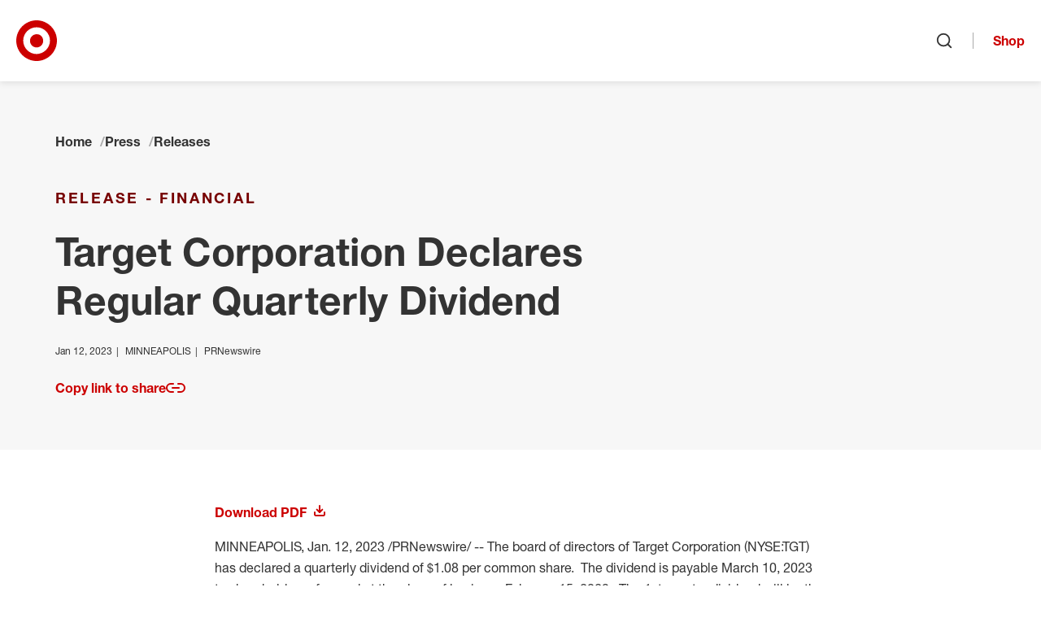

--- FILE ---
content_type: text/css
request_url: https://corporate.target.com/assets/css/base.css?v=Ton6X58SU8xBIWT15sG8ghdSD1e9HNcdaeJZdRMhn8Y
body_size: 166089
content:
@import url(https://fast.fonts.net/t/1.css?apiType=css&projectid=c6f36825-e9d1-40a5-8734-1a3a061892ce);@font-face{font-display:swap;font-family:HelveticaNeue for Target;font-style:normal;font-weight:200;src:url(/assets/fonts/HelveticaforTarget-Lt.otf) format("opentype")}@font-face{font-display:swap;font-family:HelveticaNeue for Target;font-style:italic;font-weight:200;src:url(/assets/fonts/HelveticaforTarget-LtIt.otf) format("opentype")}@font-face{font-display:swap;font-family:HelveticaNeue for Target;font-style:normal;font-weight:400;src:url(/assets/fonts/HelveticaforTarget-Rm.otf) format("opentype")}@font-face{font-display:swap;font-family:HelveticaNeue for Target;font-style:italic;font-weight:400;src:url(/assets/fonts/HelveticaforTarget-It.otf) format("opentype")}@font-face{font-display:swap;font-family:HelveticaNeue for Target;font-style:normal;font-weight:600;src:url(/assets/fonts/HelveticaforTarget-Md.otf) format("opentype")}@font-face{font-display:swap;font-family:HelveticaNeue for Target;font-style:italic;font-weight:600;src:url(/assets/fonts/HelveticaforTarget-MdIt.otf) format("opentype")}@font-face{font-display:swap;font-family:HelveticaNeue for Target;font-style:normal;font-weight:700;src:url(/assets/fonts/HelveticaforTarget-Bd.otf) format("opentype")}@font-face{font-display:swap;font-family:HelveticaNeue for Target;font-style:italic;font-weight:700;src:url(/assets/fonts/HelveticaforTarget-BdIt.otf) format("opentype")}:root{--anim-speed-fast:150ms;--anim-speed:300ms;--anim-speed-slow:500ms;--anim-speed-slower:800ms;--anim-speed-slowest:1000ms;--anim-ease:ease-out;--border-radius-default:16px;--border-radius-small:12px;--border-radius-xsmall:8px;--border-radius-circle:50%;--border-radius-pill:1.5em;--border-radius-form-input:1.5em}@media(min-width:992px){:root{--border-radius-default:24px}}:root{--color-palette-red-100:#ffdbdb;--color-palette-red-200:#e06666;--color-palette-red-300:#ff4141;--color-palette-red-400:#e94141;--color-palette-red-500:#c00;--color-palette-red-600:#a00;--color-palette-red-700:#900;--color-palette-red-800:#770101;--color-palette-tan-500:#faf2ed;--color-palette-orange-100:#fff5eb;--color-palette-orange-500:#ed6e49;--color-palette-orange-600:#fa8627;--color-palette-orange-800:#b85300;--color-palette-orange-900:#a84c00;--color-palette-teal-400:#84ccb3;--color-palette-teal-500:#01958b;--color-palette-green-400:#3bbe3b;--color-palette-green-500:#008300;--color-palette-yellow-500:#eac248;--color-palette-blue-300:#46a3be;--color-palette-white:#fff;--color-palette-white-rgb:255,255,255;--color-palette-gray-100:#f7f7f7;--color-palette-gray-200:#e8e8e8;--color-palette-gray-300:#d6d6d6;--color-palette-gray-350:#aaa;--color-palette-gray-400:#888;--color-palette-gray-450:#666;--color-palette-gray-500:#454545;--color-palette-gray-600:#383838;--color-palette-gray-700:#333;--color-palette-gray-800:#212121;--color-palette-gray-900:#151515;--color-palette-black:#000;--color-palette-black-rgb:0,0,0;--font-family-primary:"HelveticaNeue for Target",Helvetica,Arial,sans-serif;--font-size-display-1:2.5rem;--font-size-display-2:2rem;--font-size-display-3:2.5rem;--font-size-display-4:2rem;--font-size-display-5:1.5rem;--font-size-heading-1:2.5rem;--font-size-heading-2:2rem;--font-size-heading-3:1.5rem;--font-size-heading-4:1.25rem;--font-size-heading-5:1rem;--font-size-heading-6:1rem;--font-size-text-large:1.125rem;--font-size-text-default:1rem;--font-size-text-small:0.75rem;--font-size-text-small-alt:0.875rem;--font-size-caption-large:var(--font-size-text-large);--font-size-caption-default:var(--font-size-text-small);--font-size-cta:var(--font-size-text-default);--font-size-stat-default:2.5rem;--font-size-stat-large:5rem;--font-size-filmstrip-caption:0.75rem}@media(min-width:480px){:root{--font-size-filmstrip-caption:0.875rem}}@media(min-width:992px){:root{--font-size-display-1:5rem;--font-size-display-2:4rem;--font-size-display-3:3rem;--font-size-display-4:2.5rem;--font-size-display-5:1.5rem;--font-size-heading-1:3rem;--font-size-heading-2:2.5rem;--font-size-heading-5:1.25rem;--font-size-heading-6:1.25rem}}:root{--font-line-height-display-1:1.25;--font-line-height-display-2:1.4375;--font-line-height-display-3:1.25;--font-line-height-display-4:1.25;--font-line-height-display-5:1.25;--font-line-height-heading-1:1.25;--font-line-height-heading-2:1.25;--font-line-height-heading-3:1.25;--font-line-height-heading-4:1.4;--font-line-height-heading-5:1.25;--font-line-height-heading-6:1.25;--font-line-height-text-large:1.444;--font-line-height-text-default:1.625;--font-line-height-text-small:1.5;--font-line-height-text-small-alt:1.125rem;--font-line-height-caption-large:1.333;--font-line-height-caption-default:1.5;--font-line-height-cta:1.25;--font-line-height-stat-default:1.25;--font-line-height-stat-large:1.1;--font-line-height-filmstrip-caption:1.5}@media(min-width:480px){:root{--font-line-height-filmstrip-caption:1.625}}@media(min-width:668px){:root{--font-line-height-filmstrip-caption:1.444}}@media(min-width:992px){:root{--font-line-height-display-1:1.1;--font-line-height-display-2:1.1875;--font-line-height-heading-5:1.4;--font-line-height-heading-6:1.4}}:root{--font-weight-normal:400;--font-weight-medium:500;--font-weight-bold:700;--font-weight-display-1:var(--font-weight-bold);--font-weight-display-2:var(--font-weight-bold);--font-weight-display-3:var(--font-weight-normal);--font-weight-display-4:var(--font-weight-normal);--font-weight-display-5:var(--font-weight-normal);--font-weight-heading-1:var(--font-weight-bold);--font-weight-heading-2:var(--font-weight-bold);--font-weight-heading-3:var(--font-weight-bold);--font-weight-heading-4:var(--font-weight-bold);--font-weight-heading-5:var(--font-weight-bold);--font-weight-heading-6:var(--font-weight-bold);--font-weight-caption-large:var(--font-weight-bold);--font-weight-caption-default:var(--font-weight-normal);--font-weight-cta:var(--font-weight-bold);--font-weight-link:var(--font-weight-bold);--font-letter-spacing-default:0;--font-letter-spacing-caption:0.15em;--space-unit:8px;--space-negative:-8px;--space-auto:auto;--space-none:0;--space-half:calc(var(--space-unit)*0.5);--space-x1:calc(var(--space-unit)*1);--space-x1-5:calc(var(--space-unit)*1.5);--space-x2:calc(var(--space-unit)*2);--space-x3:calc(var(--space-unit)*3);--space-x4:calc(var(--space-unit)*4);--space-x5:calc(var(--space-unit)*5);--space-x6:calc(var(--space-unit)*6);--space-x7:calc(var(--space-unit)*7);--space-x8:calc(var(--space-unit)*8);--space-x9:calc(var(--space-unit)*9);--space-x10:calc(var(--space-unit)*10);--space-x11:calc(var(--space-unit)*11);--space-x12:calc(var(--space-unit)*12);--space-x15:calc(var(--space-unit)*15);--space-icon-size-default:24px;--space-icon-size-medium:20px;--space-icon-size-small:18px;--space-icon-size-smaller:16px;--space-button-circle-size-default:40px;--space-button-circle-size-default-alt:46px;--space-button-circle-size-small:24px;--space-button-circle-size-small-alt:28px;--space-button-x:1.75em;--space-button-y:0.75em;--space-form-input-x:var(--space-x3);--space-form-input-y:var(--space-x1);--space-widget-default:var(--space-x4);--space-widget-card:var(--gutter);--space-header-alert-height:0px;--space-header-nav-height:60px;--space-header-height:calc(var(--space-header-nav-height) + var(--space-header-alert-height));--space-header-search-height-in-mobile-nav:80px;--space-viewport-height:100vh;--space-viewport-height-minus-header:calc(var(--space-viewport-height) - var(--space-header-height));--space-scroll-offset:32px}@media(min-width:668px){:root{--space-icon-size-small:var(--space-icon-size-default);--space-widget-default:var(--space-x8)}}@media(min-width:992px){:root{--space-header-nav-height:100px}}:root{--container-width:100%;--container-width-chrome:100%;--container-width-narrow-content-default-template:100%;--container-width-narrow-content-narrow-template:100%;--container-gutter:18px;--gutter:var(--space-x2);--gutter-half:calc(var(--gutter)/2);--gutter-negative:calc(var(--gutter)*-1);--gutter-negative-half:calc(var(--gutter-half)*-1);--gutter-double:calc(var(--gutter)*2)}@media(min-width:668px){:root{--container-width-narrow-content-default-template:calc((100% + var(--gutter))*0.66667 - var(--gutter));--container-width-narrow-content-narrow-template:calc((100% + var(--gutter))*0.8 - var(--gutter))}}@media(min-width:992px){:root{--container-gutter:28px;--gutter:var(--space-x3)}}@media(min-width:1200px){:root{--container-width:1200px;--container-width-chrome:1400px;--gutter:var(--space-x4)}}:root{--z-index-default:1;--z-index-above-default:2;--z-index-header:3;--z-index-header-nav-flyout:4;--z-index-header-nav-primary:5;--z-index-header-search:5;--z-index-header-logo:5;--z-index-alert:5;--z-index-loader:6;--z-index-jump-links:7;--z-index-modal-overlay:8;--z-index-modal-window:9;--z-index-video-container:10}@media(prefers-color-scheme:light){:root{--color-brand-primary-white:var(--color-palette-white);--color-brand-primary-tan:var(--color-palette-tan-500);--color-brand-primary-red:var(--color-palette-red-500);--color-brand-primary-black:var(--color-palette-gray-700);--color-brand-primary-black-dark:var(--color-palette-gray-900);--color-brand-primary-black-rgb:var(--color-palette-black-rgb);--color-brand-secondary-pink:var(--color-palette-red-100);--color-brand-secondary-red-tint:var(--color-palette-red-200);--color-brand-secondary-red-shade:var(--color-palette-red-800);--color-brand-secondary-red-shade-alt:var(--color-palette-red-700);--color-brand-secondary-mono-01:var(--color-palette-gray-100);--color-brand-secondary-mono-02:var(--color-palette-gray-200);--color-brand-specialty-red-light:var(--color-palette-red-600);--color-brand-specialty-mono-01:var(--color-palette-gray-300);--color-brand-specialty-mono-02:var(--color-palette-gray-350);--color-brand-specialty-mono-03:var(--color-palette-gray-450);--color-brand-forward-teal:var(--color-palette-teal-500);--color-brand-forward-pale-teal:var(--color-palette-teal-400);--color-brand-forward-orange:var(--color-palette-orange-500);--color-brand-forward-yellow:var(--color-palette-yellow-500);--color-brand-forward-blue:var(--color-palette-blue-300);--color-brand-alert-success:var(--color-palette-green-500);--color-brand-alert-error:var(--color-palette-orange-800);--color-brand-alert-error-alt:var(--color-palette-orange-900);--color-token-background-default:var(--color-brand-primary-white);--color-token-background-black:var(--color-brand-primary-black);--color-token-background-black-dark:var(--color-brand-primary-black-dark);--color-token-background-mono-01:var(--color-brand-secondary-mono-01);--color-token-background-mono-02:var(--color-brand-secondary-mono-02);--color-token-display:var(--color-brand-primary-black);--color-token-heading:var(--color-brand-primary-black);--color-token-text-default:var(--color-brand-primary-black);--color-token-text-light:var(--color-brand-specialty-mono-03);--color-token-text-lighter:var(--color-brand-specialty-mono-02);--color-token-text-on-black-dark:var(--color-brand-primary-white);--color-token-text-red:var(--color-brand-primary-red);--color-token-text-red-shade:var(--color-brand-secondary-red-shade);--color-token-link-primary-default:var(--color-brand-primary-red);--color-token-link-primary-hover:var(--color-brand-specialty-red-light);--color-token-link-primary-focus:var(--color-brand-primary-red);--color-token-link-primary-active:var(--color-brand-secondary-red-shade);--color-token-link-primary-disabled:var(--color-brand-specialty-mono-03);--color-token-link-category:var(--color-brand-secondary-red-shade);--color-token-button-primary-background-default:var(--color-palette-red-500);--color-token-button-primary-background-hover:var(--color-brand-specialty-red-light);--color-token-button-primary-background-focus:var(--color-palette-red-500);--color-token-button-primary-background-active:var(--color-brand-secondary-red-shade);--color-token-button-primary-background-disabled:var(--color-brand-specialty-mono-01);--color-token-button-primary-border-default:var(--color-palette-red-500);--color-token-button-primary-border-hover:var(--color-brand-specialty-red-light);--color-token-button-primary-border-focus:var(--color-palette-red-500);--color-token-button-primary-border-active:var(--color-brand-secondary-red-shade);--color-token-button-primary-border-disabled:var(--color-brand-specialty-mono-01);--color-token-button-primary-text-default:var(--color-palette-white);--color-token-button-primary-text-hover:var(--color-palette-white);--color-token-button-primary-text-focus:var(--color-palette-white);--color-token-button-primary-text-active:var(--color-palette-white);--color-token-button-primary-text-disabled:var(--color-brand-specialty-mono-03);--color-token-button-secondary-background-default:var(--color-brand-primary-white);--color-token-button-secondary-background-hover:var(--color-brand-secondary-mono-01);--color-token-button-secondary-background-focus:var(--color-brand-primary-white);--color-token-button-secondary-background-active:var(--color-brand-primary-black);--color-token-button-secondary-background-disabled:var(--color-brand-secondary-mono-01);--color-token-button-secondary-border-default:var(--color-brand-specialty-mono-03);--color-token-button-secondary-border-hover:var(--color-brand-primary-black);--color-token-button-secondary-border-focus:var(--color-brand-specialty-mono-03);--color-token-button-secondary-border-active:var(--color-brand-primary-black);--color-token-button-secondary-border-disabled:var(--color-brand-specialty-mono-01);--color-token-button-secondary-text-default:var(--color-brand-primary-black);--color-token-button-secondary-text-hover:var(--color-brand-primary-black);--color-token-button-secondary-text-focus:var(--color-brand-primary-black);--color-token-button-secondary-text-active:var(--color-brand-primary-white);--color-token-button-secondary-text-disabled:var(--color-brand-specialty-mono-03);--color-token-button-icon-only-background-default:transparent;--color-token-button-icon-only-background-hover:transparent;--color-token-button-icon-only-background-focus:transparent;--color-token-button-icon-only-background-active:transparent;--color-token-button-icon-only-background-disabled:transparent;--color-token-button-icon-only-border-default:transparent;--color-token-button-icon-only-border-hover:transparent;--color-token-button-icon-only-border-focus:transparent;--color-token-button-icon-only-border-active:transparent;--color-token-button-icon-only-border-disabled:transparent;--color-token-button-icon-only-text-default:var(--color-brand-primary-black);--color-token-button-icon-only-text-hover:var(--color-brand-specialty-red-light);--color-token-button-icon-only-text-focus:var(--color-brand-primary-red);--color-token-button-icon-only-text-active:var(--color-brand-secondary-red-shade);--color-token-button-icon-only-text-disabled:var(--color-brand-specialty-mono-03);--color-token-job-save-button-default:var(--color-token-link-primary-default);--color-token-job-save-button-hover:var(--color-token-link-primary-hover);--color-token-job-save-button-focus:var(--color-token-link-primary-focus);--color-token-job-save-button-active:var(--color-token-link-primary-default);--color-token-form-input-background-default:var(--color-brand-primary-white);--color-token-form-input-background-focus:var(--color-brand-secondary-mono-01);--color-token-form-input-background-error:var(--color-brand-primary-white);--color-token-form-input-background-disabled:var(--color-brand-secondary-mono-01);--color-token-form-input-border-default:var(--color-brand-primary-black);--color-token-form-input-border-focus:var(--color-brand-primary-black);--color-token-form-input-border-error:var(--color-brand-alert-error);--color-token-form-input-border-disabled:var(--color-brand-specialty-mono-01);--color-token-form-input-text-default:var(--color-brand-primary-black);--color-token-form-input-text-focus:var(--color-brand-primary-black);--color-token-form-input-text-error:var(--color-brand-primary-black);--color-token-form-input-text-disabled:var(--color-brand-specialty-mono-03);--color-token-form-input-label-background-default:var(--color-brand-primary-white);--color-token-form-input-label-background-error:var(--color-brand-primary-white);--color-token-form-input-label-background-disabled:var(--color-brand-secondary-mono-01);--color-token-form-input-label-text-default:var(--color-brand-primary-black);--color-token-form-input-label-text-error:var(--color-brand-primary-black);--color-token-form-input-label-text-disabled:var(--color-brand-specialty-mono-03);--color-token-form-check-radio-icon-default:var(--color-token-text-default);--color-token-form-check-radio-icon-disabled:var(--color-brand-specialty-mono-01);--color-token-form-check-radio-label-default:var(--color-token-text-default);--color-token-form-check-radio-label-disabled:var(--color-brand-specialty-mono-03);--color-token-form-input-error-text:var(--color-brand-alert-error);--color-token-form-input-error-text-alt:var(--color-brand-alert-error-alt);--color-token-form-error-background:var(--color-brand-primary-white);--color-token-form-error-border:var(--color-brand-alert-error);--color-token-form-error-text:var(--color-brand-alert-error);--color-token-form-required-indicator:var(--color-brand-primary-red);--color-token-footer-section-top-background:var(--color-token-background-mono-02);--color-token-footer-section-top-text:var(--color-token-text-default);--color-token-footer-section-top-link:var(--color-token-text-default);--color-token-footer-section-top-link-focus:var(--color-token-text-default);--color-token-footer-nav-secondary-background:var(--color-brand-specialty-mono-01);--color-token-footer-nav-secondary-icon-default:var(--color-brand-primary-red);--color-token-footer-nav-secondary-icon-focus:var(--color-brand-primary-red);--color-token-footer-signup-background:var(--color-brand-secondary-mono-02);--color-token-footer-logo-background:var(--color-brand-primary-white);--color-token-footer-social-icon-background:var(--color-brand-specialty-mono-03);--color-token-video-background:var(--color-palette-black);--color-token-video-controls-background:rgba(var(--color-palette-black-rgb),0.5);--color-token-video-controls-background-captions:rgba(var(--color-palette-black-rgb),0.8);--color-token-video-controls-default:var(--color-palette-white);--color-token-video-controls-focus:var(--color-palette-red-500);--color-token-video-controls-focus-outline:var(--color-palette-white);--color-token-audio-progress-bar:var(--color-brand-primary-white);--color-token-audio-progress-value:var(--color-brand-primary-red);--color-token-modal-overlay:var(--color-palette-gray-700);--color-token-carousel-pagination-default:var(--color-brand-specialty-mono-03);--color-token-carousel-pagination-active:var(--color-brand-primary-black);--color-token-stock-down:var(--color-brand-primary-red);--color-token-stock-up:var(--color-brand-alert-success);--color-token-cta-card-icon:var(--color-brand-secondary-red-shade);--color-token-cta-card-background-style-option-2:var(--color-brand-secondary-mono-01);--color-token-cta-circle-background:var(--color-brand-secondary-red-tint);--color-token-contact-card-background:var(--color-brand-secondary-red-shade);--color-token-tag-background:var(--color-palette-red-100);--color-token-tag-text:var(--color-palette-red-800);--color-token-pretitle:var(--color-brand-primary-red);--color-token-circle-large:var(--color-brand-secondary-pink);--color-token-circle-small:var(--color-brand-secondary-red-tint);--color-token-qa-label:var(--color-brand-primary-red);--color-token-announcement-option-1-background:var(--color-brand-primary-white);--color-token-announcement-option-1-title:var(--color-brand-primary-black);--color-token-announcement-option-1-subtitle:var(--color-brand-primary-black);--color-token-announcement-option-1-link-default:var(--color-brand-primary-red);--color-token-announcement-option-1-link-hover:var(--color-brand-specialty-red-light);--color-token-announcement-option-1-link-focus:var(--color-brand-primary-red);--color-token-announcement-option-2-background:var(--color-token-background-mono-01);--color-token-announcement-option-2-title:var(--color-brand-primary-black);--color-token-announcement-option-2-subtitle:var(--color-brand-primary-black);--color-token-announcement-option-2-link-default:var(--color-token-link-primary-default);--color-token-announcement-option-2-link-hover:var(--color-token-link-primary-hover);--color-token-announcement-option-2-link-focus:var(--color-token-link-primary-focus);--color-token-transparent:rgba(var(--color-brand-primary-black-rgb),0);--color-token-border-default:var(--color-brand-specialty-mono-01);--color-token-border-light:var(--color-brand-secondary-mono-01);--color-token-border-dark:var(--color-brand-primary-black);--color-token-border-highlight:var(--color-brand-primary-red);--color-token-shadow-default:rgba(var(--color-brand-primary-black-rgb),0.2);--color-token-shadow-light:rgba(var(--color-brand-primary-black-rgb),0.1);--color-token-alert:var(--color-palette-orange-800)}}.theme-light{--color-brand-primary-white:var(--color-palette-white);--color-brand-primary-tan:var(--color-palette-tan-500);--color-brand-primary-red:var(--color-palette-red-500);--color-brand-primary-black:var(--color-palette-gray-700);--color-brand-primary-black-dark:var(--color-palette-gray-900);--color-brand-primary-black-rgb:var(--color-palette-black-rgb);--color-brand-secondary-pink:var(--color-palette-red-100);--color-brand-secondary-red-tint:var(--color-palette-red-200);--color-brand-secondary-red-shade:var(--color-palette-red-800);--color-brand-secondary-red-shade-alt:var(--color-palette-red-700);--color-brand-secondary-mono-01:var(--color-palette-gray-100);--color-brand-secondary-mono-02:var(--color-palette-gray-200);--color-brand-specialty-red-light:var(--color-palette-red-600);--color-brand-specialty-mono-01:var(--color-palette-gray-300);--color-brand-specialty-mono-02:var(--color-palette-gray-350);--color-brand-specialty-mono-03:var(--color-palette-gray-450);--color-brand-forward-teal:var(--color-palette-teal-500);--color-brand-forward-pale-teal:var(--color-palette-teal-400);--color-brand-forward-orange:var(--color-palette-orange-500);--color-brand-forward-yellow:var(--color-palette-yellow-500);--color-brand-forward-blue:var(--color-palette-blue-300);--color-brand-alert-success:var(--color-palette-green-500);--color-brand-alert-error:var(--color-palette-orange-800);--color-brand-alert-error-alt:var(--color-palette-orange-900);--color-token-background-default:var(--color-brand-primary-white);--color-token-background-black:var(--color-brand-primary-black);--color-token-background-black-dark:var(--color-brand-primary-black-dark);--color-token-background-mono-01:var(--color-brand-secondary-mono-01);--color-token-background-mono-02:var(--color-brand-secondary-mono-02);--color-token-display:var(--color-brand-primary-black);--color-token-heading:var(--color-brand-primary-black);--color-token-text-default:var(--color-brand-primary-black);--color-token-text-light:var(--color-brand-specialty-mono-03);--color-token-text-lighter:var(--color-brand-specialty-mono-02);--color-token-text-on-black-dark:var(--color-brand-primary-white);--color-token-text-red:var(--color-brand-primary-red);--color-token-text-red-shade:var(--color-brand-secondary-red-shade);--color-token-link-primary-default:var(--color-brand-primary-red);--color-token-link-primary-hover:var(--color-brand-specialty-red-light);--color-token-link-primary-focus:var(--color-brand-primary-red);--color-token-link-primary-active:var(--color-brand-secondary-red-shade);--color-token-link-primary-disabled:var(--color-brand-specialty-mono-03);--color-token-link-category:var(--color-brand-secondary-red-shade);--color-token-button-primary-background-default:var(--color-palette-red-500);--color-token-button-primary-background-hover:var(--color-brand-specialty-red-light);--color-token-button-primary-background-focus:var(--color-palette-red-500);--color-token-button-primary-background-active:var(--color-brand-secondary-red-shade);--color-token-button-primary-background-disabled:var(--color-brand-specialty-mono-01);--color-token-button-primary-border-default:var(--color-palette-red-500);--color-token-button-primary-border-hover:var(--color-brand-specialty-red-light);--color-token-button-primary-border-focus:var(--color-palette-red-500);--color-token-button-primary-border-active:var(--color-brand-secondary-red-shade);--color-token-button-primary-border-disabled:var(--color-brand-specialty-mono-01);--color-token-button-primary-text-default:var(--color-palette-white);--color-token-button-primary-text-hover:var(--color-palette-white);--color-token-button-primary-text-focus:var(--color-palette-white);--color-token-button-primary-text-active:var(--color-palette-white);--color-token-button-primary-text-disabled:var(--color-brand-specialty-mono-03);--color-token-button-secondary-background-default:var(--color-brand-primary-white);--color-token-button-secondary-background-hover:var(--color-brand-secondary-mono-01);--color-token-button-secondary-background-focus:var(--color-brand-primary-white);--color-token-button-secondary-background-active:var(--color-brand-primary-black);--color-token-button-secondary-background-disabled:var(--color-brand-secondary-mono-01);--color-token-button-secondary-border-default:var(--color-brand-specialty-mono-03);--color-token-button-secondary-border-hover:var(--color-brand-primary-black);--color-token-button-secondary-border-focus:var(--color-brand-specialty-mono-03);--color-token-button-secondary-border-active:var(--color-brand-primary-black);--color-token-button-secondary-border-disabled:var(--color-brand-specialty-mono-01);--color-token-button-secondary-text-default:var(--color-brand-primary-black);--color-token-button-secondary-text-hover:var(--color-brand-primary-black);--color-token-button-secondary-text-focus:var(--color-brand-primary-black);--color-token-button-secondary-text-active:var(--color-brand-primary-white);--color-token-button-secondary-text-disabled:var(--color-brand-specialty-mono-03);--color-token-button-icon-only-background-default:transparent;--color-token-button-icon-only-background-hover:transparent;--color-token-button-icon-only-background-focus:transparent;--color-token-button-icon-only-background-active:transparent;--color-token-button-icon-only-background-disabled:transparent;--color-token-button-icon-only-border-default:transparent;--color-token-button-icon-only-border-hover:transparent;--color-token-button-icon-only-border-focus:transparent;--color-token-button-icon-only-border-active:transparent;--color-token-button-icon-only-border-disabled:transparent;--color-token-button-icon-only-text-default:var(--color-brand-primary-black);--color-token-button-icon-only-text-hover:var(--color-brand-specialty-red-light);--color-token-button-icon-only-text-focus:var(--color-brand-primary-red);--color-token-button-icon-only-text-active:var(--color-brand-secondary-red-shade);--color-token-button-icon-only-text-disabled:var(--color-brand-specialty-mono-03);--color-token-job-save-button-default:var(--color-token-link-primary-default);--color-token-job-save-button-hover:var(--color-token-link-primary-hover);--color-token-job-save-button-focus:var(--color-token-link-primary-focus);--color-token-job-save-button-active:var(--color-token-link-primary-default);--color-token-form-input-background-default:var(--color-brand-primary-white);--color-token-form-input-background-focus:var(--color-brand-secondary-mono-01);--color-token-form-input-background-error:var(--color-brand-primary-white);--color-token-form-input-background-disabled:var(--color-brand-secondary-mono-01);--color-token-form-input-border-default:var(--color-brand-primary-black);--color-token-form-input-border-focus:var(--color-brand-primary-black);--color-token-form-input-border-error:var(--color-brand-alert-error);--color-token-form-input-border-disabled:var(--color-brand-specialty-mono-01);--color-token-form-input-text-default:var(--color-brand-primary-black);--color-token-form-input-text-focus:var(--color-brand-primary-black);--color-token-form-input-text-error:var(--color-brand-primary-black);--color-token-form-input-text-disabled:var(--color-brand-specialty-mono-03);--color-token-form-input-label-background-default:var(--color-brand-primary-white);--color-token-form-input-label-background-error:var(--color-brand-primary-white);--color-token-form-input-label-background-disabled:var(--color-brand-secondary-mono-01);--color-token-form-input-label-text-default:var(--color-brand-primary-black);--color-token-form-input-label-text-error:var(--color-brand-primary-black);--color-token-form-input-label-text-disabled:var(--color-brand-specialty-mono-03);--color-token-form-check-radio-icon-default:var(--color-token-text-default);--color-token-form-check-radio-icon-disabled:var(--color-brand-specialty-mono-01);--color-token-form-check-radio-label-default:var(--color-token-text-default);--color-token-form-check-radio-label-disabled:var(--color-brand-specialty-mono-03);--color-token-form-input-error-text:var(--color-brand-alert-error);--color-token-form-input-error-text-alt:var(--color-brand-alert-error-alt);--color-token-form-error-background:var(--color-brand-primary-white);--color-token-form-error-border:var(--color-brand-alert-error);--color-token-form-error-text:var(--color-brand-alert-error);--color-token-form-required-indicator:var(--color-brand-primary-red);--color-token-footer-section-top-background:var(--color-token-background-mono-02);--color-token-footer-section-top-text:var(--color-token-text-default);--color-token-footer-section-top-link:var(--color-token-text-default);--color-token-footer-section-top-link-focus:var(--color-token-text-default);--color-token-footer-nav-secondary-background:var(--color-brand-specialty-mono-01);--color-token-footer-nav-secondary-icon-default:var(--color-brand-primary-red);--color-token-footer-nav-secondary-icon-focus:var(--color-brand-primary-red);--color-token-footer-signup-background:var(--color-brand-secondary-mono-02);--color-token-footer-logo-background:var(--color-brand-primary-white);--color-token-footer-social-icon-background:var(--color-brand-specialty-mono-03);--color-token-video-background:var(--color-palette-black);--color-token-video-controls-background:rgba(var(--color-palette-black-rgb),0.5);--color-token-video-controls-background-captions:rgba(var(--color-palette-black-rgb),0.8);--color-token-video-controls-default:var(--color-palette-white);--color-token-video-controls-focus:var(--color-palette-red-500);--color-token-video-controls-focus-outline:var(--color-palette-white);--color-token-audio-progress-bar:var(--color-brand-primary-white);--color-token-audio-progress-value:var(--color-brand-primary-red);--color-token-modal-overlay:var(--color-palette-gray-700);--color-token-carousel-pagination-default:var(--color-brand-specialty-mono-03);--color-token-carousel-pagination-active:var(--color-brand-primary-black);--color-token-stock-down:var(--color-brand-primary-red);--color-token-stock-up:var(--color-brand-alert-success);--color-token-cta-card-icon:var(--color-brand-secondary-red-shade);--color-token-cta-card-background-style-option-2:var(--color-brand-secondary-mono-01);--color-token-cta-circle-background:var(--color-brand-secondary-red-tint);--color-token-contact-card-background:var(--color-brand-secondary-red-shade);--color-token-tag-background:var(--color-palette-red-100);--color-token-tag-text:var(--color-palette-red-800);--color-token-pretitle:var(--color-brand-primary-red);--color-token-circle-large:var(--color-brand-secondary-pink);--color-token-circle-small:var(--color-brand-secondary-red-tint);--color-token-qa-label:var(--color-brand-primary-red);--color-token-announcement-option-1-background:var(--color-brand-primary-white);--color-token-announcement-option-1-title:var(--color-brand-primary-black);--color-token-announcement-option-1-subtitle:var(--color-brand-primary-black);--color-token-announcement-option-1-link-default:var(--color-brand-primary-red);--color-token-announcement-option-1-link-hover:var(--color-brand-specialty-red-light);--color-token-announcement-option-1-link-focus:var(--color-brand-primary-red);--color-token-announcement-option-2-background:var(--color-token-background-mono-01);--color-token-announcement-option-2-title:var(--color-brand-primary-black);--color-token-announcement-option-2-subtitle:var(--color-brand-primary-black);--color-token-announcement-option-2-link-default:var(--color-token-link-primary-default);--color-token-announcement-option-2-link-hover:var(--color-token-link-primary-hover);--color-token-announcement-option-2-link-focus:var(--color-token-link-primary-focus);--color-token-transparent:rgba(var(--color-brand-primary-black-rgb),0);--color-token-border-default:var(--color-brand-specialty-mono-01);--color-token-border-light:var(--color-brand-secondary-mono-01);--color-token-border-dark:var(--color-brand-primary-black);--color-token-border-highlight:var(--color-brand-primary-red);--color-token-shadow-default:rgba(var(--color-brand-primary-black-rgb),0.2);--color-token-shadow-light:rgba(var(--color-brand-primary-black-rgb),0.1);--color-token-alert:var(--color-palette-orange-800)}@media(prefers-color-scheme:dark){:root{--color-brand-primary-white:var(--color-palette-black);--color-brand-primary-tan:var(--color-palette-tan-500);--color-brand-primary-red:var(--color-palette-red-300);--color-brand-primary-black:var(--color-palette-white);--color-brand-primary-black-dark:var(--color-palette-white);--color-brand-primary-black-rgb:var(--color-palette-white-rgb);--color-brand-secondary-pink:var(--color-palette-red-100);--color-brand-secondary-red-tint:var(--color-palette-red-700);--color-brand-secondary-red-shade:var(--color-palette-red-200);--color-brand-secondary-red-shade-alt:var(--color-palette-red-200);--color-brand-secondary-mono-01:var(--color-palette-gray-900);--color-brand-secondary-mono-02:var(--color-palette-gray-800);--color-brand-specialty-red-light:var(--color-palette-red-400);--color-brand-specialty-mono-01:var(--color-palette-gray-600);--color-brand-specialty-mono-02:var(--color-palette-gray-350);--color-brand-specialty-mono-03:var(--color-palette-gray-400);--color-brand-forward-teal:var(--color-palette-teal-500);--color-brand-forward-pale-teal:var(--color-palette-teal-400);--color-brand-forward-orange:var(--color-palette-orange-500);--color-brand-forward-yellow:var(--color-palette-yellow-500);--color-brand-forward-blue:var(--color-palette-blue-300);--color-brand-alert-success:var(--color-palette-green-400);--color-brand-alert-error:var(--color-palette-orange-600);--color-brand-alert-error-alt:var(--color-palette-orange-600);--color-token-background-default:var(--color-brand-primary-white);--color-token-background-black:var(--color-brand-primary-black);--color-token-background-black-dark:var(--color-brand-primary-black-dark);--color-token-background-mono-01:var(--color-brand-secondary-mono-01);--color-token-background-mono-02:var(--color-brand-secondary-mono-02);--color-token-display:var(--color-brand-primary-black);--color-token-heading:var(--color-brand-primary-black);--color-token-text-default:var(--color-brand-primary-black);--color-token-text-light:var(--color-brand-specialty-mono-03);--color-token-text-lighter:var(--color-brand-specialty-mono-02);--color-token-text-on-black-dark:var(--color-brand-primary-white);--color-token-text-red:var(--color-brand-primary-red);--color-token-text-red-shade:var(--color-brand-secondary-red-shade);--color-token-link-primary-default:var(--color-brand-primary-red);--color-token-link-primary-hover:var(--color-brand-specialty-red-light);--color-token-link-primary-focus:var(--color-brand-primary-red);--color-token-link-primary-active:var(--color-brand-secondary-red-shade);--color-token-link-primary-disabled:var(--color-brand-specialty-mono-03);--color-token-link-category:var(--color-brand-secondary-red-shade);--color-token-button-primary-background-default:var(--color-palette-red-500);--color-token-button-primary-background-hover:var(--color-brand-specialty-red-light);--color-token-button-primary-background-focus:var(--color-palette-red-500);--color-token-button-primary-background-active:var(--color-brand-secondary-red-shade);--color-token-button-primary-background-disabled:var(--color-brand-specialty-mono-01);--color-token-button-primary-border-default:var(--color-palette-red-500);--color-token-button-primary-border-hover:var(--color-brand-specialty-red-light);--color-token-button-primary-border-focus:var(--color-palette-red-500);--color-token-button-primary-border-active:var(--color-brand-secondary-red-shade);--color-token-button-primary-border-disabled:var(--color-brand-specialty-mono-01);--color-token-button-primary-text-default:var(--color-palette-white);--color-token-button-primary-text-hover:var(--color-palette-white);--color-token-button-primary-text-focus:var(--color-palette-white);--color-token-button-primary-text-active:var(--color-palette-white);--color-token-button-primary-text-disabled:var(--color-brand-specialty-mono-03);--color-token-button-secondary-background-default:var(--color-brand-primary-white);--color-token-button-secondary-background-hover:var(--color-brand-secondary-mono-01);--color-token-button-secondary-background-focus:var(--color-brand-primary-white);--color-token-button-secondary-background-active:var(--color-brand-primary-black);--color-token-button-secondary-background-disabled:var(--color-brand-secondary-mono-01);--color-token-button-secondary-border-default:var(--color-brand-specialty-mono-03);--color-token-button-secondary-border-hover:var(--color-brand-primary-black);--color-token-button-secondary-border-focus:var(--color-brand-specialty-mono-03);--color-token-button-secondary-border-active:var(--color-brand-primary-black);--color-token-button-secondary-border-disabled:var(--color-brand-specialty-mono-01);--color-token-button-secondary-text-default:var(--color-brand-primary-black);--color-token-button-secondary-text-hover:var(--color-brand-primary-black);--color-token-button-secondary-text-focus:var(--color-brand-primary-black);--color-token-button-secondary-text-active:var(--color-brand-primary-white);--color-token-button-secondary-text-disabled:var(--color-brand-specialty-mono-03);--color-token-button-icon-only-background-default:transparent;--color-token-button-icon-only-background-hover:transparent;--color-token-button-icon-only-background-focus:transparent;--color-token-button-icon-only-background-active:transparent;--color-token-button-icon-only-background-disabled:transparent;--color-token-button-icon-only-border-default:transparent;--color-token-button-icon-only-border-hover:transparent;--color-token-button-icon-only-border-focus:transparent;--color-token-button-icon-only-border-active:transparent;--color-token-button-icon-only-border-disabled:transparent;--color-token-button-icon-only-text-default:var(--color-brand-primary-black);--color-token-button-icon-only-text-hover:var(--color-brand-specialty-red-light);--color-token-button-icon-only-text-focus:var(--color-brand-primary-red);--color-token-button-icon-only-text-active:var(--color-brand-secondary-red-shade);--color-token-button-icon-only-text-disabled:var(--color-brand-specialty-mono-03);--color-token-job-save-button-default:var(--color-token-link-primary-default);--color-token-job-save-button-hover:var(--color-token-link-primary-hover);--color-token-job-save-button-focus:var(--color-token-link-primary-focus);--color-token-job-save-button-active:var(--color-token-link-primary-default);--color-token-form-input-background-default:var(--color-brand-primary-white);--color-token-form-input-background-focus:var(--color-brand-secondary-mono-01);--color-token-form-input-background-error:var(--color-brand-primary-white);--color-token-form-input-background-disabled:var(--color-brand-secondary-mono-01);--color-token-form-input-border-default:var(--color-brand-primary-black);--color-token-form-input-border-focus:var(--color-brand-primary-black);--color-token-form-input-border-error:var(--color-brand-alert-error);--color-token-form-input-border-disabled:var(--color-brand-specialty-mono-01);--color-token-form-input-text-default:var(--color-brand-primary-black);--color-token-form-input-text-focus:var(--color-brand-primary-black);--color-token-form-input-text-error:var(--color-brand-primary-black);--color-token-form-input-text-disabled:var(--color-brand-specialty-mono-03);--color-token-form-input-label-background-default:var(--color-brand-primary-white);--color-token-form-input-label-background-error:var(--color-brand-primary-white);--color-token-form-input-label-background-disabled:var(--color-brand-secondary-mono-01);--color-token-form-input-label-text-default:var(--color-brand-primary-black);--color-token-form-input-label-text-error:var(--color-brand-primary-black);--color-token-form-input-label-text-disabled:var(--color-brand-specialty-mono-03);--color-token-form-check-radio-icon-default:var(--color-token-text-default);--color-token-form-check-radio-icon-disabled:var(--color-brand-specialty-mono-01);--color-token-form-check-radio-label-default:var(--color-token-text-default);--color-token-form-check-radio-label-disabled:var(--color-brand-specialty-mono-03);--color-token-form-input-error-text:var(--color-brand-alert-error);--color-token-form-input-error-text-alt:var(--color-brand-alert-error-alt);--color-token-form-error-background:var(--color-brand-primary-white);--color-token-form-error-border:var(--color-brand-alert-error);--color-token-form-error-text:var(--color-brand-alert-error);--color-token-form-required-indicator:var(--color-brand-primary-red);--color-token-footer-section-top-background:var(--color-token-background-mono-02);--color-token-footer-section-top-text:var(--color-token-text-default);--color-token-footer-section-top-link:var(--color-token-text-default);--color-token-footer-section-top-link-focus:var(--color-token-text-default);--color-token-footer-nav-secondary-background:var(--color-brand-specialty-mono-01);--color-token-footer-nav-secondary-icon-default:var(--color-brand-primary-red);--color-token-footer-nav-secondary-icon-focus:var(--color-brand-primary-red);--color-token-footer-signup-background:var(--color-brand-secondary-mono-02);--color-token-footer-logo-background:var(--color-brand-primary-white);--color-token-footer-social-icon-background:var(--color-brand-specialty-mono-03);--color-token-video-background:var(--color-palette-black);--color-token-video-controls-background:rgba(var(--color-palette-black-rgb),0.5);--color-token-video-controls-background-captions:rgba(var(--color-palette-black-rgb),0.8);--color-token-video-controls-default:var(--color-palette-white);--color-token-video-controls-focus:var(--color-palette-red-500);--color-token-video-controls-focus-outline:var(--color-palette-white);--color-token-audio-progress-bar:var(--color-brand-primary-white);--color-token-audio-progress-value:var(--color-brand-primary-red);--color-token-modal-overlay:var(--color-palette-gray-700);--color-token-carousel-pagination-default:var(--color-brand-specialty-mono-03);--color-token-carousel-pagination-active:var(--color-brand-primary-black);--color-token-stock-down:var(--color-brand-primary-red);--color-token-stock-up:var(--color-brand-alert-success);--color-token-cta-card-icon:var(--color-brand-secondary-red-shade);--color-token-cta-card-background-style-option-2:var(--color-brand-secondary-mono-01);--color-token-cta-circle-background:var(--color-brand-secondary-red-tint);--color-token-contact-card-background:var(--color-brand-secondary-red-shade);--color-token-tag-background:var(--color-palette-red-100);--color-token-tag-text:var(--color-palette-red-800);--color-token-pretitle:var(--color-brand-primary-red);--color-token-circle-large:var(--color-brand-secondary-pink);--color-token-circle-small:var(--color-brand-secondary-red-tint);--color-token-qa-label:var(--color-brand-primary-red);--color-token-announcement-option-1-background:var(--color-brand-primary-white);--color-token-announcement-option-1-title:var(--color-brand-primary-black);--color-token-announcement-option-1-subtitle:var(--color-brand-primary-black);--color-token-announcement-option-1-link-default:var(--color-brand-primary-red);--color-token-announcement-option-1-link-hover:var(--color-brand-specialty-red-light);--color-token-announcement-option-1-link-focus:var(--color-brand-primary-red);--color-token-announcement-option-2-background:var(--color-token-background-mono-01);--color-token-announcement-option-2-title:var(--color-brand-primary-black);--color-token-announcement-option-2-subtitle:var(--color-brand-primary-black);--color-token-announcement-option-2-link-default:var(--color-token-link-primary-default);--color-token-announcement-option-2-link-hover:var(--color-token-link-primary-hover);--color-token-announcement-option-2-link-focus:var(--color-token-link-primary-focus);--color-token-transparent:rgba(var(--color-brand-primary-black-rgb),0);--color-token-border-default:var(--color-brand-specialty-mono-01);--color-token-border-light:var(--color-brand-secondary-mono-01);--color-token-border-dark:var(--color-brand-primary-black);--color-token-border-highlight:var(--color-brand-primary-red);--color-token-shadow-default:rgba(var(--color-brand-primary-black-rgb),0.2);--color-token-shadow-light:rgba(var(--color-brand-primary-black-rgb),0.1);--color-token-alert:var(--color-palette-orange-800)}}.theme-dark{--color-brand-primary-white:var(--color-palette-black);--color-brand-primary-tan:var(--color-palette-tan-500);--color-brand-primary-red:var(--color-palette-red-300);--color-brand-primary-black:var(--color-palette-white);--color-brand-primary-black-dark:var(--color-palette-white);--color-brand-primary-black-rgb:var(--color-palette-white-rgb);--color-brand-secondary-pink:var(--color-palette-red-100);--color-brand-secondary-red-tint:var(--color-palette-red-700);--color-brand-secondary-red-shade:var(--color-palette-red-200);--color-brand-secondary-red-shade-alt:var(--color-palette-red-200);--color-brand-secondary-mono-01:var(--color-palette-gray-900);--color-brand-secondary-mono-02:var(--color-palette-gray-800);--color-brand-specialty-red-light:var(--color-palette-red-400);--color-brand-specialty-mono-01:var(--color-palette-gray-600);--color-brand-specialty-mono-02:var(--color-palette-gray-350);--color-brand-specialty-mono-03:var(--color-palette-gray-400);--color-brand-forward-teal:var(--color-palette-teal-500);--color-brand-forward-pale-teal:var(--color-palette-teal-400);--color-brand-forward-orange:var(--color-palette-orange-500);--color-brand-forward-yellow:var(--color-palette-yellow-500);--color-brand-forward-blue:var(--color-palette-blue-300);--color-brand-alert-success:var(--color-palette-green-400);--color-brand-alert-error:var(--color-palette-orange-600);--color-brand-alert-error-alt:var(--color-palette-orange-600);--color-token-background-default:var(--color-brand-primary-white);--color-token-background-black:var(--color-brand-primary-black);--color-token-background-black-dark:var(--color-brand-primary-black-dark);--color-token-background-mono-01:var(--color-brand-secondary-mono-01);--color-token-background-mono-02:var(--color-brand-secondary-mono-02);--color-token-display:var(--color-brand-primary-black);--color-token-heading:var(--color-brand-primary-black);--color-token-text-default:var(--color-brand-primary-black);--color-token-text-light:var(--color-brand-specialty-mono-03);--color-token-text-lighter:var(--color-brand-specialty-mono-02);--color-token-text-on-black-dark:var(--color-brand-primary-white);--color-token-text-red:var(--color-brand-primary-red);--color-token-text-red-shade:var(--color-brand-secondary-red-shade);--color-token-link-primary-default:var(--color-brand-primary-red);--color-token-link-primary-hover:var(--color-brand-specialty-red-light);--color-token-link-primary-focus:var(--color-brand-primary-red);--color-token-link-primary-active:var(--color-brand-secondary-red-shade);--color-token-link-primary-disabled:var(--color-brand-specialty-mono-03);--color-token-link-category:var(--color-brand-secondary-red-shade);--color-token-button-primary-background-default:var(--color-palette-red-500);--color-token-button-primary-background-hover:var(--color-brand-specialty-red-light);--color-token-button-primary-background-focus:var(--color-palette-red-500);--color-token-button-primary-background-active:var(--color-brand-secondary-red-shade);--color-token-button-primary-background-disabled:var(--color-brand-specialty-mono-01);--color-token-button-primary-border-default:var(--color-palette-red-500);--color-token-button-primary-border-hover:var(--color-brand-specialty-red-light);--color-token-button-primary-border-focus:var(--color-palette-red-500);--color-token-button-primary-border-active:var(--color-brand-secondary-red-shade);--color-token-button-primary-border-disabled:var(--color-brand-specialty-mono-01);--color-token-button-primary-text-default:var(--color-palette-white);--color-token-button-primary-text-hover:var(--color-palette-white);--color-token-button-primary-text-focus:var(--color-palette-white);--color-token-button-primary-text-active:var(--color-palette-white);--color-token-button-primary-text-disabled:var(--color-brand-specialty-mono-03);--color-token-button-secondary-background-default:var(--color-brand-primary-white);--color-token-button-secondary-background-hover:var(--color-brand-secondary-mono-01);--color-token-button-secondary-background-focus:var(--color-brand-primary-white);--color-token-button-secondary-background-active:var(--color-brand-primary-black);--color-token-button-secondary-background-disabled:var(--color-brand-secondary-mono-01);--color-token-button-secondary-border-default:var(--color-brand-specialty-mono-03);--color-token-button-secondary-border-hover:var(--color-brand-primary-black);--color-token-button-secondary-border-focus:var(--color-brand-specialty-mono-03);--color-token-button-secondary-border-active:var(--color-brand-primary-black);--color-token-button-secondary-border-disabled:var(--color-brand-specialty-mono-01);--color-token-button-secondary-text-default:var(--color-brand-primary-black);--color-token-button-secondary-text-hover:var(--color-brand-primary-black);--color-token-button-secondary-text-focus:var(--color-brand-primary-black);--color-token-button-secondary-text-active:var(--color-brand-primary-white);--color-token-button-secondary-text-disabled:var(--color-brand-specialty-mono-03);--color-token-button-icon-only-background-default:transparent;--color-token-button-icon-only-background-hover:transparent;--color-token-button-icon-only-background-focus:transparent;--color-token-button-icon-only-background-active:transparent;--color-token-button-icon-only-background-disabled:transparent;--color-token-button-icon-only-border-default:transparent;--color-token-button-icon-only-border-hover:transparent;--color-token-button-icon-only-border-focus:transparent;--color-token-button-icon-only-border-active:transparent;--color-token-button-icon-only-border-disabled:transparent;--color-token-button-icon-only-text-default:var(--color-brand-primary-black);--color-token-button-icon-only-text-hover:var(--color-brand-specialty-red-light);--color-token-button-icon-only-text-focus:var(--color-brand-primary-red);--color-token-button-icon-only-text-active:var(--color-brand-secondary-red-shade);--color-token-button-icon-only-text-disabled:var(--color-brand-specialty-mono-03);--color-token-job-save-button-default:var(--color-token-link-primary-default);--color-token-job-save-button-hover:var(--color-token-link-primary-hover);--color-token-job-save-button-focus:var(--color-token-link-primary-focus);--color-token-job-save-button-active:var(--color-token-link-primary-default);--color-token-form-input-background-default:var(--color-brand-primary-white);--color-token-form-input-background-focus:var(--color-brand-secondary-mono-01);--color-token-form-input-background-error:var(--color-brand-primary-white);--color-token-form-input-background-disabled:var(--color-brand-secondary-mono-01);--color-token-form-input-border-default:var(--color-brand-primary-black);--color-token-form-input-border-focus:var(--color-brand-primary-black);--color-token-form-input-border-error:var(--color-brand-alert-error);--color-token-form-input-border-disabled:var(--color-brand-specialty-mono-01);--color-token-form-input-text-default:var(--color-brand-primary-black);--color-token-form-input-text-focus:var(--color-brand-primary-black);--color-token-form-input-text-error:var(--color-brand-primary-black);--color-token-form-input-text-disabled:var(--color-brand-specialty-mono-03);--color-token-form-input-label-background-default:var(--color-brand-primary-white);--color-token-form-input-label-background-error:var(--color-brand-primary-white);--color-token-form-input-label-background-disabled:var(--color-brand-secondary-mono-01);--color-token-form-input-label-text-default:var(--color-brand-primary-black);--color-token-form-input-label-text-error:var(--color-brand-primary-black);--color-token-form-input-label-text-disabled:var(--color-brand-specialty-mono-03);--color-token-form-check-radio-icon-default:var(--color-token-text-default);--color-token-form-check-radio-icon-disabled:var(--color-brand-specialty-mono-01);--color-token-form-check-radio-label-default:var(--color-token-text-default);--color-token-form-check-radio-label-disabled:var(--color-brand-specialty-mono-03);--color-token-form-input-error-text:var(--color-brand-alert-error);--color-token-form-input-error-text-alt:var(--color-brand-alert-error-alt);--color-token-form-error-background:var(--color-brand-primary-white);--color-token-form-error-border:var(--color-brand-alert-error);--color-token-form-error-text:var(--color-brand-alert-error);--color-token-form-required-indicator:var(--color-brand-primary-red);--color-token-footer-section-top-background:var(--color-token-background-mono-02);--color-token-footer-section-top-text:var(--color-token-text-default);--color-token-footer-section-top-link:var(--color-token-text-default);--color-token-footer-section-top-link-focus:var(--color-token-text-default);--color-token-footer-nav-secondary-background:var(--color-brand-specialty-mono-01);--color-token-footer-nav-secondary-icon-default:var(--color-brand-primary-red);--color-token-footer-nav-secondary-icon-focus:var(--color-brand-primary-red);--color-token-footer-signup-background:var(--color-brand-secondary-mono-02);--color-token-footer-logo-background:var(--color-brand-primary-white);--color-token-footer-social-icon-background:var(--color-brand-specialty-mono-03);--color-token-video-background:var(--color-palette-black);--color-token-video-controls-background:rgba(var(--color-palette-black-rgb),0.5);--color-token-video-controls-background-captions:rgba(var(--color-palette-black-rgb),0.8);--color-token-video-controls-default:var(--color-palette-white);--color-token-video-controls-focus:var(--color-palette-red-500);--color-token-video-controls-focus-outline:var(--color-palette-white);--color-token-audio-progress-bar:var(--color-brand-primary-white);--color-token-audio-progress-value:var(--color-brand-primary-red);--color-token-modal-overlay:var(--color-palette-gray-700);--color-token-carousel-pagination-default:var(--color-brand-specialty-mono-03);--color-token-carousel-pagination-active:var(--color-brand-primary-black);--color-token-stock-down:var(--color-brand-primary-red);--color-token-stock-up:var(--color-brand-alert-success);--color-token-cta-card-icon:var(--color-brand-secondary-red-shade);--color-token-cta-card-background-style-option-2:var(--color-brand-secondary-mono-01);--color-token-cta-circle-background:var(--color-brand-secondary-red-tint);--color-token-contact-card-background:var(--color-brand-secondary-red-shade);--color-token-tag-background:var(--color-palette-red-100);--color-token-tag-text:var(--color-palette-red-800);--color-token-pretitle:var(--color-brand-primary-red);--color-token-circle-large:var(--color-brand-secondary-pink);--color-token-circle-small:var(--color-brand-secondary-red-tint);--color-token-qa-label:var(--color-brand-primary-red);--color-token-announcement-option-1-background:var(--color-brand-primary-white);--color-token-announcement-option-1-title:var(--color-brand-primary-black);--color-token-announcement-option-1-subtitle:var(--color-brand-primary-black);--color-token-announcement-option-1-link-default:var(--color-brand-primary-red);--color-token-announcement-option-1-link-hover:var(--color-brand-specialty-red-light);--color-token-announcement-option-1-link-focus:var(--color-brand-primary-red);--color-token-announcement-option-2-background:var(--color-token-background-mono-01);--color-token-announcement-option-2-title:var(--color-brand-primary-black);--color-token-announcement-option-2-subtitle:var(--color-brand-primary-black);--color-token-announcement-option-2-link-default:var(--color-token-link-primary-default);--color-token-announcement-option-2-link-hover:var(--color-token-link-primary-hover);--color-token-announcement-option-2-link-focus:var(--color-token-link-primary-focus);--color-token-transparent:rgba(var(--color-brand-primary-black-rgb),0);--color-token-border-default:var(--color-brand-specialty-mono-01);--color-token-border-light:var(--color-brand-secondary-mono-01);--color-token-border-dark:var(--color-brand-primary-black);--color-token-border-highlight:var(--color-brand-primary-red);--color-token-shadow-default:rgba(var(--color-brand-primary-black-rgb),0.2);--color-token-shadow-light:rgba(var(--color-brand-primary-black-rgb),0.1);--color-token-alert:var(--color-palette-orange-800)}.theme-override-black-dark{--color-token-background-default:var(--color-palette-gray-900);--color-token-heading:var(--color-palette-white);--color-token-text-default:var(--color-palette-white);--color-token-text-red-shade:var(--color-palette-red-800);--color-token-text-red:var(--color-palette-red-500);--color-token-link-primary-default:var(--color-palette-white);--color-token-link-primary-hover:var(--color-palette-white);--color-token-link-primary-focus:var(--color-palette-white);--color-token-link-primary-active:var(--color-palette-white);--color-token-link-primary-disabled:var(--color-palette-gray-450);--color-token-button-secondary-background-default:var(--color-palette-white);--color-token-button-secondary-background-hover:var(--color-palette-gray-100);--color-token-button-secondary-background-focus:var(--color-palette-white);--color-token-button-secondary-background-active:var(--color-palette-gray-700);--color-token-button-secondary-background-disabled:var(--color-palette-gray-100);--color-token-button-secondary-border-default:var(--color-palette-gray-450);--color-token-button-secondary-border-hover:var(--color-palette-gray-700);--color-token-button-secondary-border-focus:var(--color-palette-gray-450);--color-token-button-secondary-border-active:var(--color-palette-gray-700);--color-token-button-secondary-border-disabled:var(--color-palette-gray-300);--color-token-button-secondary-text-default:var(--color-palette-gray-700);--color-token-button-secondary-text-hover:var(--color-palette-gray-700);--color-token-button-secondary-text-focus:var(--color-palette-gray-700);--color-token-button-secondary-text-active:var(--color-palette-white);--color-token-button-secondary-text-disabled:var(--color-palette-gray-450);--color-token-job-save-button-default:var(--color-palette-white);--color-token-job-save-button-hover:var(--color-palette-red-500);--color-token-job-save-button-focus:var(--color-palette-red-500);--color-token-job-save-button-active:var(--color-palette-white)}.theme-override-tan{--color-token-background-default:var(--color-palette-tan-500);--color-token-heading:var(--color-palette-gray-700);--color-token-text-default:var(--color-palette-gray-700);--color-token-text-red-shade:var(--color-palette-red-800);--color-token-text-red:var(--color-palette-red-500);--color-token-link-primary-default:var(--color-palette-red-500);--color-token-link-primary-hover:var(--color-palette-red-600);--color-token-link-primary-focus:var(--color-palette-red-500);--color-token-link-primary-active:var(--color-palette-red-800);--color-token-link-primary-disabled:var(--color-palette-gray-450);--color-token-button-primary-background-hover:var(--color-palette-red-600);--color-token-button-primary-background-active:var(--color-palette-red-800);--color-token-button-primary-background-disabled:var(--color-palette-gray-300);--color-token-button-primary-border-hover:var(--color-palette-red-600);--color-token-button-primary-border-active:var(--color-palette-red-800);--color-token-button-primary-border-disabled:var(--color-palette-gray-300);--color-token-button-primary-text-disabled:var(--color-palette-gray-450);--color-token-button-icon-only-text-default:var(--color-palette-gray-700);--color-token-button-icon-only-text-hover:var(--color-palette-red-600);--color-token-button-icon-only-text-focus:var(--color-palette-red-500);--color-token-button-icon-only-text-active:var(--color-palette-red-800);--color-token-button-icon-only-text-disabled:var(--color-palette-gray-450);--color-token-alert:var(--color-palette-orange-800);--color-token-audio-progress-bar:var(--color-palette-white);--color-token-audio-progress-value:var(--color-palette-red-500)}.theme-override-white{--color-token-background-default:var(--color-palette-white);--color-token-heading:var(--color-palette-gray-700);--color-token-text-default:var(--color-palette-gray-700);--color-token-text-red-shade:var(--color-palette-red-800);--color-token-text-red:var(--color-palette-red-500);--color-token-link-primary-default:var(--color-palette-red-500);--color-token-link-primary-hover:var(--color-palette-red-600);--color-token-link-primary-focus:var(--color-palette-red-500);--color-token-link-primary-active:var(--color-palette-red-800);--color-token-link-primary-disabled:var(--color-palette-gray-450);--color-token-pretitle:var(--color-palette-red-500)}[contenteditable=true] .sr-only{clip:unset;background:var(--color-token-background-mono-02);border:1px dashed var(--color-token-text-default);height:auto;margin:0;overflow:visible;position:relative;text-indent:0;white-space:normal;width:auto}*,:after,:before{box-sizing:border-box}a,abbr,acronym,address,applet,article,aside,audio,b,big,blockquote,body,canvas,caption,center,cite,code,dd,del,details,dfn,div,dl,dt,em,embed,fieldset,figcaption,figure,footer,form,h1,h2,h3,h4,h5,h6,header,hgroup,hr,html,i,iframe,img,ins,kbd,label,legend,li,main,mark,menu,nav,object,ol,output,p,pre,q,ruby,s,samp,section,small,span,strike,strong,sub,summary,sup,table,tbody,td,tfoot,th,thead,time,tr,tt,u,ul,var,video{border:0;font:inherit;font-size:100%;margin:0;padding:0;vertical-align:baseline}article,aside,details,figcaption,figure,footer,header,hgroup,main,menu,nav,section,summary{display:block}audio,canvas,img,video{display:inline-block;margin:auto}body{-ms-text-size-adjust:100%;-webkit-font-smoothing:antialiased;-webkit-text-size-adjust:100%;line-height:1}b,strong{font-weight:700}em,i{font-style:italic}blockquote,q{quotes:none}blockquote:after,blockquote:before,q:after,q:before{content:""}sub,sup{font-size:.75em;line-height:1}sub{vertical-align:sub}sup{vertical-align:super}fieldset{display:block;min-width:0}table{border-collapse:collapse;border-spacing:0}hr{background:none;clear:both}img{height:auto;max-width:100%;width:auto}button:not([disabled]){cursor:pointer}.flex-cq-grid,.flex-grid{display:flex;flex-direction:row;flex-wrap:wrap;margin-left:var(--gutter-negative-half);margin-right:var(--gutter-negative-half)}.flex-cq-grid{container-name:flex-cq-grid;container-type:inline-size}.flex-col{flex-direction:column;min-height:1px;padding-left:var(--gutter-half);padding-right:var(--gutter-half);width:100%}.flex-box,.flex-col{display:flex}.flex-nowrap{flex-wrap:nowrap}.flex-row-gap-default{row-gap:var(--gutter)}@container flex-cq-grid (min-width: 0){.flex-cq-col-1--xs,.flex-grid .flex-cq-col-1--xs{width:8.3333333333%}.flex-cq-col-2--xs,.flex-grid .flex-cq-col-2--xs{width:16.6666666667%}.flex-cq-col-3--xs,.flex-grid .flex-cq-col-3--xs{width:25%}.flex-cq-col-4--xs,.flex-grid .flex-cq-col-4--xs{width:33.3333333333%}.flex-cq-col-5--xs,.flex-grid .flex-cq-col-5--xs{width:41.6666666667%}.flex-cq-col-6--xs,.flex-grid .flex-cq-col-6--xs{width:50%}.flex-cq-col-7--xs,.flex-grid .flex-cq-col-7--xs{width:58.3333333333%}.flex-cq-col-8--xs,.flex-grid .flex-cq-col-8--xs{width:66.6666666667%}.flex-cq-col-9--xs,.flex-grid .flex-cq-col-9--xs{width:75%}.flex-cq-col-10--xs,.flex-grid .flex-cq-col-10--xs{width:83.3333333333%}.flex-cq-col-11--xs,.flex-grid .flex-cq-col-11--xs{width:91.6666666667%}.flex-cq-col-12--xs,.flex-grid .flex-cq-col-12--xs{width:100%}.flex-cq-col-auto--xs,.flex-grid .flex-cq-col-auto--xs{flex-grow:1;width:auto}}@container flex-cq-grid (min-width: 446px){.flex-cq-col-1--sm,.flex-grid .flex-cq-col-1--sm{width:8.3333333333%}.flex-cq-col-2--sm,.flex-grid .flex-cq-col-2--sm{width:16.6666666667%}.flex-cq-col-3--sm,.flex-grid .flex-cq-col-3--sm{width:25%}.flex-cq-col-4--sm,.flex-grid .flex-cq-col-4--sm{width:33.3333333333%}.flex-cq-col-5--sm,.flex-grid .flex-cq-col-5--sm{width:41.6666666667%}.flex-cq-col-6--sm,.flex-grid .flex-cq-col-6--sm{width:50%}.flex-cq-col-7--sm,.flex-grid .flex-cq-col-7--sm{width:58.3333333333%}.flex-cq-col-8--sm,.flex-grid .flex-cq-col-8--sm{width:66.6666666667%}.flex-cq-col-9--sm,.flex-grid .flex-cq-col-9--sm{width:75%}.flex-cq-col-10--sm,.flex-grid .flex-cq-col-10--sm{width:83.3333333333%}.flex-cq-col-11--sm,.flex-grid .flex-cq-col-11--sm{width:91.6666666667%}.flex-cq-col-12--sm,.flex-grid .flex-cq-col-12--sm{width:100%}.flex-cq-col-auto--sm,.flex-grid .flex-cq-col-auto--sm{flex-grow:1;width:auto}}@container flex-cq-grid (min-width: 632px){.flex-cq-col-1--md,.flex-grid .flex-cq-col-1--md{width:8.3333333333%}.flex-cq-col-2--md,.flex-grid .flex-cq-col-2--md{width:16.6666666667%}.flex-cq-col-3--md,.flex-grid .flex-cq-col-3--md{width:25%}.flex-cq-col-4--md,.flex-grid .flex-cq-col-4--md{width:33.3333333333%}.flex-cq-col-5--md,.flex-grid .flex-cq-col-5--md{width:41.6666666667%}.flex-cq-col-6--md,.flex-grid .flex-cq-col-6--md{width:50%}.flex-cq-col-7--md,.flex-grid .flex-cq-col-7--md{width:58.3333333333%}.flex-cq-col-8--md,.flex-grid .flex-cq-col-8--md{width:66.6666666667%}.flex-cq-col-9--md,.flex-grid .flex-cq-col-9--md{width:75%}.flex-cq-col-10--md,.flex-grid .flex-cq-col-10--md{width:83.3333333333%}.flex-cq-col-11--md,.flex-grid .flex-cq-col-11--md{width:91.6666666667%}.flex-cq-col-12--md,.flex-grid .flex-cq-col-12--md{width:100%}.flex-cq-col-auto--md,.flex-grid .flex-cq-col-auto--md{flex-grow:1;width:auto}}@container flex-cq-grid (min-width: 936px){.flex-cq-col-1--lg,.flex-grid .flex-cq-col-1--lg{width:8.3333333333%}.flex-cq-col-2--lg,.flex-grid .flex-cq-col-2--lg{width:16.6666666667%}.flex-cq-col-3--lg,.flex-grid .flex-cq-col-3--lg{width:25%}.flex-cq-col-4--lg,.flex-grid .flex-cq-col-4--lg{width:33.3333333333%}.flex-cq-col-5--lg,.flex-grid .flex-cq-col-5--lg{width:41.6666666667%}.flex-cq-col-6--lg,.flex-grid .flex-cq-col-6--lg{width:50%}.flex-cq-col-7--lg,.flex-grid .flex-cq-col-7--lg{width:58.3333333333%}.flex-cq-col-8--lg,.flex-grid .flex-cq-col-8--lg{width:66.6666666667%}.flex-cq-col-9--lg,.flex-grid .flex-cq-col-9--lg{width:75%}.flex-cq-col-10--lg,.flex-grid .flex-cq-col-10--lg{width:83.3333333333%}.flex-cq-col-11--lg,.flex-grid .flex-cq-col-11--lg{width:91.6666666667%}.flex-cq-col-12--lg,.flex-grid .flex-cq-col-12--lg{width:100%}.flex-cq-col-auto--lg,.flex-grid .flex-cq-col-auto--lg{flex-grow:1;width:auto}}@container flex-cq-grid (min-width: 1144px){.flex-cq-col-1--xl,.flex-grid .flex-cq-col-1--xl{width:8.3333333333%}.flex-cq-col-2--xl,.flex-grid .flex-cq-col-2--xl{width:16.6666666667%}.flex-cq-col-3--xl,.flex-grid .flex-cq-col-3--xl{width:25%}.flex-cq-col-4--xl,.flex-grid .flex-cq-col-4--xl{width:33.3333333333%}.flex-cq-col-5--xl,.flex-grid .flex-cq-col-5--xl{width:41.6666666667%}.flex-cq-col-6--xl,.flex-grid .flex-cq-col-6--xl{width:50%}.flex-cq-col-7--xl,.flex-grid .flex-cq-col-7--xl{width:58.3333333333%}.flex-cq-col-8--xl,.flex-grid .flex-cq-col-8--xl{width:66.6666666667%}.flex-cq-col-9--xl,.flex-grid .flex-cq-col-9--xl{width:75%}.flex-cq-col-10--xl,.flex-grid .flex-cq-col-10--xl{width:83.3333333333%}.flex-cq-col-11--xl,.flex-grid .flex-cq-col-11--xl{width:91.6666666667%}.flex-cq-col-12--xl,.flex-grid .flex-cq-col-12--xl{width:100%}.flex-cq-col-auto--xl,.flex-grid .flex-cq-col-auto--xl{flex-grow:1;width:auto}}@media(min-width:0){.flex-col-1--xs,.flex-grid .flex-col-1--xs,.flex-grid-1--xs .flex-col{width:8.3333333333%}.flex-col-2--xs,.flex-grid .flex-col-2--xs,.flex-grid-2--xs .flex-col{width:16.6666666667%}.flex-col-3--xs,.flex-grid .flex-col-3--xs,.flex-grid-3--xs .flex-col{width:25%}.flex-col-4--xs,.flex-grid .flex-col-4--xs,.flex-grid-4--xs .flex-col{width:33.3333333333%}.flex-col-5--xs,.flex-grid .flex-col-5--xs,.flex-grid-5--xs .flex-col{width:41.6666666667%}.flex-col-6--xs,.flex-grid .flex-col-6--xs,.flex-grid-6--xs .flex-col{width:50%}.flex-col-7--xs,.flex-grid .flex-col-7--xs,.flex-grid-7--xs .flex-col{width:58.3333333333%}.flex-col-8--xs,.flex-grid .flex-col-8--xs,.flex-grid-8--xs .flex-col{width:66.6666666667%}.flex-col-9--xs,.flex-grid .flex-col-9--xs,.flex-grid-9--xs .flex-col{width:75%}.flex-col-10--xs,.flex-grid .flex-col-10--xs,.flex-grid-10--xs .flex-col{width:83.3333333333%}.flex-col-11--xs,.flex-grid .flex-col-11--xs,.flex-grid-11--xs .flex-col{width:91.6666666667%}.flex-col-12--xs,.flex-grid .flex-col-12--xs,.flex-grid-12--xs .flex-col{width:100%}.flex-col-auto--xs,.flex-grid .flex-col-auto--xs{flex-grow:1;width:auto}.flex-col-1-5--xs,.flex-grid .flex-col-1-5--xs,.flex-grid-1-5--xs .flex-col{width:20%}.flex-col-2-5--xs,.flex-grid .flex-col-2-5--xs,.flex-grid-2-5--xs .flex-col{width:40%}.flex-col-3-5--xs,.flex-grid .flex-col-3-5--xs,.flex-grid-3-5--xs .flex-col{width:60%}.flex-col-4-5--xs,.flex-grid .flex-col-4-5--xs,.flex-grid-4-5--xs .flex-col{width:80%}.flex-col-1-8--xs,.flex-grid .flex-col-1-8--xs,.flex-grid-1-8--xs .flex-col{width:12.5%}.flex-col-3-8--xs,.flex-grid .flex-col-3-8--xs,.flex-grid-3-8--xs .flex-col{width:37.5%}.flex-col-5-8--xs,.flex-grid .flex-col-5-8--xs,.flex-grid-5-8--xs .flex-col{width:62.5%}.flex-col-7-8--xs,.flex-grid .flex-col-7-8--xs,.flex-grid-7-8--xs .flex-col{width:87.5%}.flex-col-1-10--xs,.flex-grid .flex-col-1-10--xs,.flex-grid-1-10--xs .flex-col{width:10%}.flex-col-3-10--xs,.flex-grid .flex-col-3-10--xs,.flex-grid-3-10--xs .flex-col{width:30%}.flex-col-7-10--xs,.flex-grid .flex-col-7-10--xs,.flex-grid-7-10--xs .flex-col{width:70%}.flex-col-9-10--xs,.flex-grid .flex-col-9-10--xs,.flex-grid-9-10--xs .flex-col{width:90%}.flex-col-1-16--xs,.flex-grid .flex-col-1-16--xs,.flex-grid-1-16--xs .flex-col{width:6.25%}.flex-align-items-baseline--xs{align-items:baseline}.flex-align-items-center--xs{align-items:center}.flex-align-items-flex-end--xs{align-items:flex-end}.flex-align-items-flex-start--xs{align-items:flex-start}.flex-align-content-center--xs{align-content:center}.flex-align-content-flex-end--xs{align-content:flex-end}.flex-align-content-flex-start--xs{align-content:flex-start}.flex-flex-direction-column--xs{flex-direction:column}.flex-flex-direction-column-reverse--xs{flex-direction:column-reverse}.flex-flex-direction-row--xs{flex-direction:row}.flex-flex-direction-row-reverse--xs{flex-direction:row-reverse}.flex-justify-content-center--xs{justify-content:center}.flex-justify-content-flex-end--xs{justify-content:flex-end}.flex-justify-content-flex-start--xs{justify-content:flex-start}.flex-justify-content-space-around--xs{justify-content:space-around}.flex-justify-content-space-between--xs{justify-content:space-between}.flex-justify-content-space-evenly--xs{justify-content:space-evenly}}@media(min-width:480px){.flex-col-1--sm,.flex-grid .flex-col-1--sm,.flex-grid-1--sm .flex-col{width:8.3333333333%}.flex-col-2--sm,.flex-grid .flex-col-2--sm,.flex-grid-2--sm .flex-col{width:16.6666666667%}.flex-col-3--sm,.flex-grid .flex-col-3--sm,.flex-grid-3--sm .flex-col{width:25%}.flex-col-4--sm,.flex-grid .flex-col-4--sm,.flex-grid-4--sm .flex-col{width:33.3333333333%}.flex-col-5--sm,.flex-grid .flex-col-5--sm,.flex-grid-5--sm .flex-col{width:41.6666666667%}.flex-col-6--sm,.flex-grid .flex-col-6--sm,.flex-grid-6--sm .flex-col{width:50%}.flex-col-7--sm,.flex-grid .flex-col-7--sm,.flex-grid-7--sm .flex-col{width:58.3333333333%}.flex-col-8--sm,.flex-grid .flex-col-8--sm,.flex-grid-8--sm .flex-col{width:66.6666666667%}.flex-col-9--sm,.flex-grid .flex-col-9--sm,.flex-grid-9--sm .flex-col{width:75%}.flex-col-10--sm,.flex-grid .flex-col-10--sm,.flex-grid-10--sm .flex-col{width:83.3333333333%}.flex-col-11--sm,.flex-grid .flex-col-11--sm,.flex-grid-11--sm .flex-col{width:91.6666666667%}.flex-col-12--sm,.flex-grid .flex-col-12--sm,.flex-grid-12--sm .flex-col{width:100%}.flex-col-auto--sm,.flex-grid .flex-col-auto--sm{flex-grow:1;width:auto}.flex-col-1-5--sm,.flex-grid .flex-col-1-5--sm,.flex-grid-1-5--sm .flex-col{width:20%}.flex-col-2-5--sm,.flex-grid .flex-col-2-5--sm,.flex-grid-2-5--sm .flex-col{width:40%}.flex-col-3-5--sm,.flex-grid .flex-col-3-5--sm,.flex-grid-3-5--sm .flex-col{width:60%}.flex-col-4-5--sm,.flex-grid .flex-col-4-5--sm,.flex-grid-4-5--sm .flex-col{width:80%}.flex-col-1-8--sm,.flex-grid .flex-col-1-8--sm,.flex-grid-1-8--sm .flex-col{width:12.5%}.flex-col-3-8--sm,.flex-grid .flex-col-3-8--sm,.flex-grid-3-8--sm .flex-col{width:37.5%}.flex-col-5-8--sm,.flex-grid .flex-col-5-8--sm,.flex-grid-5-8--sm .flex-col{width:62.5%}.flex-col-7-8--sm,.flex-grid .flex-col-7-8--sm,.flex-grid-7-8--sm .flex-col{width:87.5%}.flex-col-1-10--sm,.flex-grid .flex-col-1-10--sm,.flex-grid-1-10--sm .flex-col{width:10%}.flex-col-3-10--sm,.flex-grid .flex-col-3-10--sm,.flex-grid-3-10--sm .flex-col{width:30%}.flex-col-7-10--sm,.flex-grid .flex-col-7-10--sm,.flex-grid-7-10--sm .flex-col{width:70%}.flex-col-9-10--sm,.flex-grid .flex-col-9-10--sm,.flex-grid-9-10--sm .flex-col{width:90%}.flex-col-1-16--sm,.flex-grid .flex-col-1-16--sm,.flex-grid-1-16--sm .flex-col{width:6.25%}.flex-align-items-baseline--sm{align-items:baseline}.flex-align-items-center--sm{align-items:center}.flex-align-items-flex-end--sm{align-items:flex-end}.flex-align-items-flex-start--sm{align-items:flex-start}.flex-align-content-center--sm{align-content:center}.flex-align-content-flex-end--sm{align-content:flex-end}.flex-align-content-flex-start--sm{align-content:flex-start}.flex-flex-direction-column--sm{flex-direction:column}.flex-flex-direction-column-reverse--sm{flex-direction:column-reverse}.flex-flex-direction-row--sm{flex-direction:row}.flex-flex-direction-row-reverse--sm{flex-direction:row-reverse}.flex-justify-content-center--sm{justify-content:center}.flex-justify-content-flex-end--sm{justify-content:flex-end}.flex-justify-content-flex-start--sm{justify-content:flex-start}.flex-justify-content-space-around--sm{justify-content:space-around}.flex-justify-content-space-between--sm{justify-content:space-between}.flex-justify-content-space-evenly--sm{justify-content:space-evenly}}@media(min-width:668px){.flex-col-1--md,.flex-grid .flex-col-1--md,.flex-grid-1--md .flex-col{width:8.3333333333%}.flex-col-2--md,.flex-grid .flex-col-2--md,.flex-grid-2--md .flex-col{width:16.6666666667%}.flex-col-3--md,.flex-grid .flex-col-3--md,.flex-grid-3--md .flex-col{width:25%}.flex-col-4--md,.flex-grid .flex-col-4--md,.flex-grid-4--md .flex-col{width:33.3333333333%}.flex-col-5--md,.flex-grid .flex-col-5--md,.flex-grid-5--md .flex-col{width:41.6666666667%}.flex-col-6--md,.flex-grid .flex-col-6--md,.flex-grid-6--md .flex-col{width:50%}.flex-col-7--md,.flex-grid .flex-col-7--md,.flex-grid-7--md .flex-col{width:58.3333333333%}.flex-col-8--md,.flex-grid .flex-col-8--md,.flex-grid-8--md .flex-col{width:66.6666666667%}.flex-col-9--md,.flex-grid .flex-col-9--md,.flex-grid-9--md .flex-col{width:75%}.flex-col-10--md,.flex-grid .flex-col-10--md,.flex-grid-10--md .flex-col{width:83.3333333333%}.flex-col-11--md,.flex-grid .flex-col-11--md,.flex-grid-11--md .flex-col{width:91.6666666667%}.flex-col-12--md,.flex-grid .flex-col-12--md,.flex-grid-12--md .flex-col{width:100%}.flex-col-auto--md,.flex-grid .flex-col-auto--md{flex-grow:1;width:auto}.flex-col-1-5--md,.flex-grid .flex-col-1-5--md,.flex-grid-1-5--md .flex-col{width:20%}.flex-col-2-5--md,.flex-grid .flex-col-2-5--md,.flex-grid-2-5--md .flex-col{width:40%}.flex-col-3-5--md,.flex-grid .flex-col-3-5--md,.flex-grid-3-5--md .flex-col{width:60%}.flex-col-4-5--md,.flex-grid .flex-col-4-5--md,.flex-grid-4-5--md .flex-col{width:80%}.flex-col-1-8--md,.flex-grid .flex-col-1-8--md,.flex-grid-1-8--md .flex-col{width:12.5%}.flex-col-3-8--md,.flex-grid .flex-col-3-8--md,.flex-grid-3-8--md .flex-col{width:37.5%}.flex-col-5-8--md,.flex-grid .flex-col-5-8--md,.flex-grid-5-8--md .flex-col{width:62.5%}.flex-col-7-8--md,.flex-grid .flex-col-7-8--md,.flex-grid-7-8--md .flex-col{width:87.5%}.flex-col-1-10--md,.flex-grid .flex-col-1-10--md,.flex-grid-1-10--md .flex-col{width:10%}.flex-col-3-10--md,.flex-grid .flex-col-3-10--md,.flex-grid-3-10--md .flex-col{width:30%}.flex-col-7-10--md,.flex-grid .flex-col-7-10--md,.flex-grid-7-10--md .flex-col{width:70%}.flex-col-9-10--md,.flex-grid .flex-col-9-10--md,.flex-grid-9-10--md .flex-col{width:90%}.flex-col-1-16--md,.flex-grid .flex-col-1-16--md,.flex-grid-1-16--md .flex-col{width:6.25%}.flex-align-items-baseline--md{align-items:baseline}.flex-align-items-center--md{align-items:center}.flex-align-items-flex-end--md{align-items:flex-end}.flex-align-items-flex-start--md{align-items:flex-start}.flex-align-content-center--md{align-content:center}.flex-align-content-flex-end--md{align-content:flex-end}.flex-align-content-flex-start--md{align-content:flex-start}.flex-flex-direction-column--md{flex-direction:column}.flex-flex-direction-column-reverse--md{flex-direction:column-reverse}.flex-flex-direction-row--md{flex-direction:row}.flex-flex-direction-row-reverse--md{flex-direction:row-reverse}.flex-justify-content-center--md{justify-content:center}.flex-justify-content-flex-end--md{justify-content:flex-end}.flex-justify-content-flex-start--md{justify-content:flex-start}.flex-justify-content-space-around--md{justify-content:space-around}.flex-justify-content-space-between--md{justify-content:space-between}.flex-justify-content-space-evenly--md{justify-content:space-evenly}}@media(min-width:992px){.flex-col-1--lg,.flex-grid .flex-col-1--lg,.flex-grid-1--lg .flex-col{width:8.3333333333%}.flex-col-2--lg,.flex-grid .flex-col-2--lg,.flex-grid-2--lg .flex-col{width:16.6666666667%}.flex-col-3--lg,.flex-grid .flex-col-3--lg,.flex-grid-3--lg .flex-col{width:25%}.flex-col-4--lg,.flex-grid .flex-col-4--lg,.flex-grid-4--lg .flex-col{width:33.3333333333%}.flex-col-5--lg,.flex-grid .flex-col-5--lg,.flex-grid-5--lg .flex-col{width:41.6666666667%}.flex-col-6--lg,.flex-grid .flex-col-6--lg,.flex-grid-6--lg .flex-col{width:50%}.flex-col-7--lg,.flex-grid .flex-col-7--lg,.flex-grid-7--lg .flex-col{width:58.3333333333%}.flex-col-8--lg,.flex-grid .flex-col-8--lg,.flex-grid-8--lg .flex-col{width:66.6666666667%}.flex-col-9--lg,.flex-grid .flex-col-9--lg,.flex-grid-9--lg .flex-col{width:75%}.flex-col-10--lg,.flex-grid .flex-col-10--lg,.flex-grid-10--lg .flex-col{width:83.3333333333%}.flex-col-11--lg,.flex-grid .flex-col-11--lg,.flex-grid-11--lg .flex-col{width:91.6666666667%}.flex-col-12--lg,.flex-grid .flex-col-12--lg,.flex-grid-12--lg .flex-col{width:100%}.flex-col-auto--lg,.flex-grid .flex-col-auto--lg{flex-grow:1;width:auto}.flex-col-1-5--lg,.flex-grid .flex-col-1-5--lg,.flex-grid-1-5--lg .flex-col{width:20%}.flex-col-2-5--lg,.flex-grid .flex-col-2-5--lg,.flex-grid-2-5--lg .flex-col{width:40%}.flex-col-3-5--lg,.flex-grid .flex-col-3-5--lg,.flex-grid-3-5--lg .flex-col{width:60%}.flex-col-4-5--lg,.flex-grid .flex-col-4-5--lg,.flex-grid-4-5--lg .flex-col{width:80%}.flex-col-1-8--lg,.flex-grid .flex-col-1-8--lg,.flex-grid-1-8--lg .flex-col{width:12.5%}.flex-col-3-8--lg,.flex-grid .flex-col-3-8--lg,.flex-grid-3-8--lg .flex-col{width:37.5%}.flex-col-5-8--lg,.flex-grid .flex-col-5-8--lg,.flex-grid-5-8--lg .flex-col{width:62.5%}.flex-col-7-8--lg,.flex-grid .flex-col-7-8--lg,.flex-grid-7-8--lg .flex-col{width:87.5%}.flex-col-1-10--lg,.flex-grid .flex-col-1-10--lg,.flex-grid-1-10--lg .flex-col{width:10%}.flex-col-3-10--lg,.flex-grid .flex-col-3-10--lg,.flex-grid-3-10--lg .flex-col{width:30%}.flex-col-7-10--lg,.flex-grid .flex-col-7-10--lg,.flex-grid-7-10--lg .flex-col{width:70%}.flex-col-9-10--lg,.flex-grid .flex-col-9-10--lg,.flex-grid-9-10--lg .flex-col{width:90%}.flex-col-1-16--lg,.flex-grid .flex-col-1-16--lg,.flex-grid-1-16--lg .flex-col{width:6.25%}.flex-align-items-baseline--lg{align-items:baseline}.flex-align-items-center--lg{align-items:center}.flex-align-items-flex-end--lg{align-items:flex-end}.flex-align-items-flex-start--lg{align-items:flex-start}.flex-align-content-center--lg{align-content:center}.flex-align-content-flex-end--lg{align-content:flex-end}.flex-align-content-flex-start--lg{align-content:flex-start}.flex-flex-direction-column--lg{flex-direction:column}.flex-flex-direction-column-reverse--lg{flex-direction:column-reverse}.flex-flex-direction-row--lg{flex-direction:row}.flex-flex-direction-row-reverse--lg{flex-direction:row-reverse}.flex-justify-content-center--lg{justify-content:center}.flex-justify-content-flex-end--lg{justify-content:flex-end}.flex-justify-content-flex-start--lg{justify-content:flex-start}.flex-justify-content-space-around--lg{justify-content:space-around}.flex-justify-content-space-between--lg{justify-content:space-between}.flex-justify-content-space-evenly--lg{justify-content:space-evenly}}@media(min-width:1200px){.flex-col-1--xl,.flex-grid .flex-col-1--xl,.flex-grid-1--xl .flex-col{width:8.3333333333%}.flex-col-2--xl,.flex-grid .flex-col-2--xl,.flex-grid-2--xl .flex-col{width:16.6666666667%}.flex-col-3--xl,.flex-grid .flex-col-3--xl,.flex-grid-3--xl .flex-col{width:25%}.flex-col-4--xl,.flex-grid .flex-col-4--xl,.flex-grid-4--xl .flex-col{width:33.3333333333%}.flex-col-5--xl,.flex-grid .flex-col-5--xl,.flex-grid-5--xl .flex-col{width:41.6666666667%}.flex-col-6--xl,.flex-grid .flex-col-6--xl,.flex-grid-6--xl .flex-col{width:50%}.flex-col-7--xl,.flex-grid .flex-col-7--xl,.flex-grid-7--xl .flex-col{width:58.3333333333%}.flex-col-8--xl,.flex-grid .flex-col-8--xl,.flex-grid-8--xl .flex-col{width:66.6666666667%}.flex-col-9--xl,.flex-grid .flex-col-9--xl,.flex-grid-9--xl .flex-col{width:75%}.flex-col-10--xl,.flex-grid .flex-col-10--xl,.flex-grid-10--xl .flex-col{width:83.3333333333%}.flex-col-11--xl,.flex-grid .flex-col-11--xl,.flex-grid-11--xl .flex-col{width:91.6666666667%}.flex-col-12--xl,.flex-grid .flex-col-12--xl,.flex-grid-12--xl .flex-col{width:100%}.flex-col-auto--xl,.flex-grid .flex-col-auto--xl{flex-grow:1;width:auto}.flex-col-1-5--xl,.flex-grid .flex-col-1-5--xl,.flex-grid-1-5--xl .flex-col{width:20%}.flex-col-2-5--xl,.flex-grid .flex-col-2-5--xl,.flex-grid-2-5--xl .flex-col{width:40%}.flex-col-3-5--xl,.flex-grid .flex-col-3-5--xl,.flex-grid-3-5--xl .flex-col{width:60%}.flex-col-4-5--xl,.flex-grid .flex-col-4-5--xl,.flex-grid-4-5--xl .flex-col{width:80%}.flex-col-1-8--xl,.flex-grid .flex-col-1-8--xl,.flex-grid-1-8--xl .flex-col{width:12.5%}.flex-col-3-8--xl,.flex-grid .flex-col-3-8--xl,.flex-grid-3-8--xl .flex-col{width:37.5%}.flex-col-5-8--xl,.flex-grid .flex-col-5-8--xl,.flex-grid-5-8--xl .flex-col{width:62.5%}.flex-col-7-8--xl,.flex-grid .flex-col-7-8--xl,.flex-grid-7-8--xl .flex-col{width:87.5%}.flex-col-1-10--xl,.flex-grid .flex-col-1-10--xl,.flex-grid-1-10--xl .flex-col{width:10%}.flex-col-3-10--xl,.flex-grid .flex-col-3-10--xl,.flex-grid-3-10--xl .flex-col{width:30%}.flex-col-7-10--xl,.flex-grid .flex-col-7-10--xl,.flex-grid-7-10--xl .flex-col{width:70%}.flex-col-9-10--xl,.flex-grid .flex-col-9-10--xl,.flex-grid-9-10--xl .flex-col{width:90%}.flex-col-1-16--xl,.flex-grid .flex-col-1-16--xl,.flex-grid-1-16--xl .flex-col{width:6.25%}.flex-align-items-baseline--xl{align-items:baseline}.flex-align-items-center--xl{align-items:center}.flex-align-items-flex-end--xl{align-items:flex-end}.flex-align-items-flex-start--xl{align-items:flex-start}.flex-align-content-center--xl{align-content:center}.flex-align-content-flex-end--xl{align-content:flex-end}.flex-align-content-flex-start--xl{align-content:flex-start}.flex-flex-direction-column--xl{flex-direction:column}.flex-flex-direction-column-reverse--xl{flex-direction:column-reverse}.flex-flex-direction-row--xl{flex-direction:row}.flex-flex-direction-row-reverse--xl{flex-direction:row-reverse}.flex-justify-content-center--xl{justify-content:center}.flex-justify-content-flex-end--xl{justify-content:flex-end}.flex-justify-content-flex-start--xl{justify-content:flex-start}.flex-justify-content-space-around--xl{justify-content:space-around}.flex-justify-content-space-between--xl{justify-content:space-between}.flex-justify-content-space-evenly--xl{justify-content:space-evenly}}body,html{overflow-x:hidden}body{min-width:var(--container-width);padding:var(--space-header-height) 0 0;width:100%}body *{scroll-margin-top:calc(var(--space-header-height) + var(--space-scroll-offset))}.container{margin:0 auto;max-width:var(--container-width);padding:0 var(--container-gutter);width:100%}.container .container{padding:0}.ktc-widget-zone{width:100%}.svg-icon{fill:none;stroke:currentColor;stroke-linecap:round;stroke-linejoin:round;stroke-width:2;align-items:center;display:flex;height:var(--space-icon-size-default);justify-content:center;line-height:var(--space-icon-size-default);min-width:var(--space-icon-size-default);transition:all var(--anim-speed) var(--anim-ease);width:var(--space-icon-size-default)}.svg-icon-stroke-1{stroke-width:1}.svg-icon-stroke-2{stroke-width:2}.svg-icon-stroke-3{stroke-width:3}.svg-icon-fill{fill:currentColor;stroke:none}html{font-size:var(--font-size-text-default)}body{background:var(--color-token-background-default);color:var(--color-token-text-default);font-family:var(--font-family-primary);font-weight:var(--font-weight-normal);letter-spacing:var(--font-letter-spacing-default);line-height:var(--font-line-height-text-default)}a{align-items:center;color:var(--color-token-link-primary-default);-moz-column-gap:var(--space-x1);column-gap:var(--space-x1);font-weight:var(--font-weight-link);text-decoration:none}a .svg-icon{stroke:var(--color-token-link-primary-default)}a .svg-icon-fill{fill:var(--color-token-link-primary-default);stroke:none}a:hover{color:var(--color-token-link-primary-hover);text-decoration:underline}a:hover .svg-icon{stroke:var(--color-token-link-primary-hover)}a:hover .svg-icon-fill{fill:var(--color-token-link-primary-hover);stroke:none}a:focus-visible{color:var(--color-token-link-primary-focus);text-decoration:underline}a:focus-visible .svg-icon{stroke:var(--color-token-link-primary-focus)}a:focus-visible .svg-icon-fill{fill:var(--color-token-link-primary-focus);stroke:none}a:active{color:var(--color-token-link-primary-active);text-decoration:underline}a:active .svg-icon{stroke:var(--color-token-link-primary-active)}a:active .svg-icon-fill{fill:var(--color-token-link-primary-active);stroke:none}a.is-disabled{color:var(--color-token-link-primary-disabled)}a.is-disabled .svg-icon{stroke:var(--color-token-link-primary-disabled)}a.is-disabled .svg-icon-fill{fill:var(--color-token-link-primary-disabled);stroke:none}address,dl,ol,p,table,ul{margin-bottom:var(--space-x2)}li{margin-bottom:var(--space-x1)}ol,ul{padding-left:var(--space-x3)}ol ol,ol ul,ul ol,ul ul{margin-bottom:var(--space-x1)}.two-col-link-list{list-style:none;padding-left:0}@media(min-width:668px){.two-col-link-list{-moz-columns:2;column-count:2}}.two-col-link-list li{margin-bottom:var(--space-x2)}.list-reset,.list-reset ol,.list-reset ul{list-style:none;margin:0;padding:0}dt{font-weight:var(--font-weight-bold)}dd,dt{margin-bottom:var(--space-x1)}th{font-weight:var(--font-weight-bold);vertical-align:bottom}td{vertical-align:top}.cta{display:inline-flex;font-size:var(--font-size-cta);font-weight:var(--font-weight-cta);line-height:var(--font-line-height-cta)}.d1,.d2{color:var(--color-token-display);margin-bottom:0}.d1{font-size:var(--font-size-display-1);font-weight:var(--font-weight-display-1);line-height:var(--font-line-height-display-1)}.d1 sub,.d1 sup{font-size:.5em}.d2{font-size:var(--font-size-display-2);font-weight:var(--font-weight-display-2);line-height:var(--font-line-height-display-2)}.d2 sub,.d2 sup{font-size:.5em}.d3{font-size:var(--font-size-display-3);font-weight:var(--font-weight-display-3);line-height:var(--font-line-height-display-3)}.d3 sub,.d3 sup{font-size:.5em}.d4{font-size:var(--font-size-display-4);font-weight:var(--font-weight-display-4);line-height:var(--font-line-height-display-4)}.d4 sub,.d4 sup{font-size:.5em}.d5{font-size:var(--font-size-display-5);font-weight:var(--font-weight-display-5);line-height:var(--font-line-height-display-5)}.h1,.h2,.h3,.h4,.h5,.h6,h1,h2,h3,h4,h5,h6{color:var(--color-token-heading);margin-bottom:var(--space-x2)}.h1,h1{font-size:var(--font-size-heading-1);font-weight:var(--font-weight-heading-1);line-height:var(--font-line-height-heading-1);margin-bottom:var(--space-x3)}.h2,h2{font-size:var(--font-size-heading-2);font-weight:var(--font-weight-heading-2);line-height:var(--font-line-height-heading-2)}.h3,h3{font-size:var(--font-size-heading-3);font-weight:var(--font-weight-heading-3);line-height:var(--font-line-height-heading-3)}.h4,h4{font-size:var(--font-size-heading-4);font-weight:var(--font-weight-heading-4);line-height:var(--font-line-height-heading-4)}.h5,h5{font-size:var(--font-size-heading-5);font-weight:var(--font-weight-heading-5);line-height:var(--font-line-height-heading-5)}.h6,h6{font-size:var(--font-size-heading-6);font-weight:var(--font-weight-heading-6);line-height:var(--font-line-height-heading-6)}.text-large{font-size:var(--font-size-text-large);line-height:var(--font-line-height-text-large)}.text-default{font-size:var(--font-size-text-default);line-height:var(--font-line-height-text-default)}.text-small{font-size:var(--font-size-text-small);line-height:var(--font-line-height-text-small)}.text-small-alt{font-size:var(--font-size-text-small-alt);line-height:var(--font-line-height-text-small-alt)}.caption-large{font-size:var(--font-size-caption-large);font-weight:var(--font-weight-caption-large);line-height:var(--font-line-height-caption-large)}.caption-default,.caption-large{letter-spacing:var(--font-letter-spacing-caption);text-transform:uppercase}.caption-default{font-size:var(--font-size-caption-default);font-weight:var(--font-weight-caption-default);line-height:var(--font-line-height-caption-default)}hr{border-top:2px solid var(--color-token-border-default);margin-bottom:var(--space-x3);margin-top:var(--space-x3)}.text-color-red{color:var(--color-token-text-red)}.text-color-red-shade{color:var(--color-token-text-red-shade)}.text-weight-normal{font-weight:var(--font-weight-normal)}.button,button,input[type=submit]{align-items:center;background-color:var(--color-token-button-primary-background-default);border:1px solid var(--color-token-button-primary-border-default);border-radius:var(--border-radius-pill);color:var(--color-token-button-primary-text-default);-moz-column-gap:var(--space-x1);column-gap:var(--space-x1);cursor:pointer;display:inline-flex;font-family:var(--font-family-primary);font-size:var(--font-size-cta);font-weight:var(--font-weight-cta);line-height:var(--font-line-height-cta);margin:0 auto;padding:var(--space-button-y) var(--space-button-x);position:relative;text-decoration:none;transition:all var(--anim-speed) var(--anim-ease)}.button span,.button svg,button span,button svg,input[type=submit] span,input[type=submit] svg{pointer-events:none}.button .svg-icon,button .svg-icon,input[type=submit] .svg-icon{stroke:var(--color-token-button-primary-text-default)}.button .svg-icon-fill,button .svg-icon-fill,input[type=submit] .svg-icon-fill{fill:var(--color-token-button-primary-text-default);stroke:none}.button:hover,button:hover,input[type=submit]:hover{background-color:var(--color-token-button-primary-background-hover);border-color:var(--color-token-button-primary-border-hover);color:var(--color-token-button-primary-text-hover);text-decoration:none}.button:hover .svg-icon,button:hover .svg-icon,input[type=submit]:hover .svg-icon{stroke:var(--color-token-button-primary-text-hover)}.button:hover .svg-icon-fill,button:hover .svg-icon-fill,input[type=submit]:hover .svg-icon-fill{fill:var(--color-token-button-primary-text-hover);stroke:none}.button:focus-visible,button:focus-visible,input[type=submit]:focus-visible{background-color:var(--color-token-button-primary-background-focus);border-color:var(--color-token-button-primary-border-focus);color:var(--color-token-button-primary-text-focus);text-decoration:none}.button:focus-visible .svg-icon,button:focus-visible .svg-icon,input[type=submit]:focus-visible .svg-icon{stroke:var(--color-token-button-primary-text-focus)}.button:focus-visible .svg-icon-fill,button:focus-visible .svg-icon-fill,input[type=submit]:focus-visible .svg-icon-fill{fill:var(--color-token-button-primary-text-focus);stroke:none}.button.is-active,.button:active,button.is-active,button:active,input[type=submit].is-active,input[type=submit]:active{background-color:var(--color-token-button-primary-background-active);border-color:var(--color-token-button-primary-border-active);color:var(--color-token-button-primary-text-active);text-decoration:none}.button.is-active .svg-icon,.button:active .svg-icon,button.is-active .svg-icon,button:active .svg-icon,input[type=submit].is-active .svg-icon,input[type=submit]:active .svg-icon{stroke:var(--color-token-button-primary-text-active)}.button.is-active .svg-icon-fill,.button:active .svg-icon-fill,button.is-active .svg-icon-fill,button:active .svg-icon-fill,input[type=submit].is-active .svg-icon-fill,input[type=submit]:active .svg-icon-fill{fill:var(--color-token-button-primary-text-active);stroke:none}.button.is-disabled,.button:disabled,.button[aria-disabled=true],button.is-disabled,button:disabled,button[aria-disabled=true],input[type=submit].is-disabled,input[type=submit]:disabled,input[type=submit][aria-disabled=true]{background-color:var(--color-token-button-primary-background-disabled);border-color:var(--color-token-button-primary-border-disabled);color:var(--color-token-button-primary-text-disabled);cursor:default}.button.is-disabled .svg-icon,.button:disabled .svg-icon,.button[aria-disabled=true] .svg-icon,button.is-disabled .svg-icon,button:disabled .svg-icon,button[aria-disabled=true] .svg-icon,input[type=submit].is-disabled .svg-icon,input[type=submit]:disabled .svg-icon,input[type=submit][aria-disabled=true] .svg-icon{stroke:var(--color-token-button-primary-text-disabled)}.button.is-disabled .svg-icon-fill,.button:disabled .svg-icon-fill,.button[aria-disabled=true] .svg-icon-fill,button.is-disabled .svg-icon-fill,button:disabled .svg-icon-fill,button[aria-disabled=true] .svg-icon-fill,input[type=submit].is-disabled .svg-icon-fill,input[type=submit]:disabled .svg-icon-fill,input[type=submit][aria-disabled=true] .svg-icon-fill{fill:var(--color-token-button-primary-text-disabled);stroke:none}p .button{margin-top:var(--space-x1)}.button-secondary{background-color:var(--color-token-button-secondary-background-default);border-color:var(--color-token-button-secondary-border-default);color:var(--color-token-button-secondary-text-default)}.button-secondary .svg-icon{stroke:var(--color-token-button-secondary-text-default)}.button-secondary .svg-icon-fill{fill:var(--color-token-button-secondary-text-default);stroke:none}.button-secondary:hover{background-color:var(--color-token-button-secondary-background-hover);border-color:var(--color-token-button-secondary-border-hover);color:var(--color-token-button-secondary-text-hover)}.button-secondary:hover .svg-icon{stroke:var(--color-token-button-secondary-text-hover)}.button-secondary:hover .svg-icon-fill{fill:var(--color-token-button-secondary-text-hover);stroke:none}.button-secondary:focus-visible{background-color:var(--color-token-button-secondary-background-focus);border-color:var(--color-token-button-secondary-border-focus);color:var(--color-token-button-secondary-text-focus)}.button-secondary:focus-visible .svg-icon{stroke:var(--color-token-button-secondary-text-focus)}.button-secondary:focus-visible .svg-icon-fill{fill:var(--color-token-button-secondary-text-focus);stroke:none}.button-secondary.is-active,.button-secondary:active{background-color:var(--color-token-button-secondary-background-active);border-color:var(--color-token-button-secondary-border-active);color:var(--color-token-button-secondary-text-active)}.button-secondary.is-active .svg-icon,.button-secondary:active .svg-icon{stroke:var(--color-token-button-secondary-text-active)}.button-secondary.is-active .svg-icon-fill,.button-secondary:active .svg-icon-fill{fill:var(--color-token-button-secondary-text-active);stroke:none}.button-secondary.is-disabled,.button-secondary:disabled,.button-secondary[aria-disabled=true]{background-color:var(--color-token-button-secondary-background-disabled);border-color:var(--color-token-button-secondary-border-disabled);color:var(--color-token-button-secondary-text-disabled);cursor:pointer}.button-secondary.is-disabled .svg-icon,.button-secondary:disabled .svg-icon,.button-secondary[aria-disabled=true] .svg-icon{stroke:var(--color-token-button-secondary-text-disabled)}.button-secondary.is-disabled .svg-icon-fill,.button-secondary:disabled .svg-icon-fill,.button-secondary[aria-disabled=true] .svg-icon-fill{fill:var(--color-token-button-secondary-text-disabled);stroke:none}.button-icon-circle{border-radius:var(--border-radius-circle);height:var(--space-button-circle-size-default);justify-content:center;padding:0;width:var(--space-button-circle-size-default)}.button-icon-only{background-color:var(--color-token-button-icon-only-background-default);border-color:var(--color-token-button-icon-only-border-default);border-radius:0;color:var(--color-token-button-icon-only-text-default);height:var(--space-icon-size-default);padding:0;width:var(--space-icon-size-default)}.button-icon-only .svg-icon{stroke:var(--color-token-button-icon-only-text-default)}.button-icon-only .svg-icon-fill{fill:var(--color-token-button-icon-only-text-default);stroke:none}.button-icon-only:hover{background-color:var(--color-token-button-icon-only-background-hover);border-color:var(--color-token-button-icon-only-border-hover);color:var(--color-token-button-icon-only-text-hover)}.button-icon-only:hover .svg-icon{stroke:var(--color-token-button-icon-only-text-hover)}.button-icon-only:hover .svg-icon-fill{fill:var(--color-token-button-icon-only-text-hover);stroke:none}.button-icon-only:focus-visible{background-color:var(--color-token-button-icon-only-background-focus);border-color:var(--color-token-button-icon-only-border-focus);color:var(--color-token-button-icon-only-text-focus)}.button-icon-only:focus-visible .svg-icon{stroke:var(--color-token-button-icon-only-text-focus)}.button-icon-only:focus-visible .svg-icon-fill{fill:var(--color-token-button-icon-only-text-focus);stroke:none}.button-icon-only.is-active,.button-icon-only:active{background-color:var(--color-token-button-icon-only-background-active);border-color:var(--color-token-button-icon-only-border-active);color:var(--color-token-button-icon-only-text-active)}.button-icon-only.is-active .svg-icon,.button-icon-only:active .svg-icon{stroke:var(--color-token-button-icon-only-text-active)}.button-icon-only.is-active .svg-icon-fill,.button-icon-only:active .svg-icon-fill{fill:var(--color-token-button-icon-only-text-active);stroke:none}.button-icon-only.is-disabled,.button-icon-only:disabled,.button-icon-only[aria-disabled=true]{background-color:var(--color-token-button-icon-only-background-disabled);border-color:var(--color-token-button-icon-only-border-disabled);color:var(--color-token-button-icon-only-text-disabled)}.button-icon-only.is-disabled .svg-icon,.button-icon-only:disabled .svg-icon,.button-icon-only[aria-disabled=true] .svg-icon{stroke:var(--color-token-button-icon-only-text-disabled)}.button-icon-only.is-disabled .svg-icon-fill,.button-icon-only:disabled .svg-icon-fill,.button-icon-only[aria-disabled=true] .svg-icon-fill{fill:var(--color-token-button-icon-only-text-disabled);stroke:none}.button-text-link{background-color:transparent;border:0;border-radius:0;color:var(--color-token-link-primary-default);font-weight:var(--font-weight-link);padding:0;text-decoration:none}.button-text-link .svg-icon{stroke:var(--color-token-link-primary-default)}.button-text-link .svg-icon-fill{fill:var(--color-token-link-primary-default);stroke:none}.button-text-link:hover{background-color:transparent;color:var(--color-token-link-primary-hover);text-decoration:underline}.button-text-link:hover .svg-icon{stroke:var(--color-token-link-primary-hover)}.button-text-link:hover .svg-icon-fill{fill:var(--color-token-link-primary-hover);stroke:none}.button-text-link:focus-visible{background-color:transparent;color:var(--color-token-link-primary-focus);text-decoration:underline}.button-text-link:focus-visible .svg-icon{stroke:var(--color-token-link-primary-focus)}.button-text-link:focus-visible .svg-icon-fill{fill:var(--color-token-link-primary-focus);stroke:none}.button-text-link.is-active,.button-text-link:active{background-color:transparent;color:var(--color-token-link-primary-active);text-decoration:underline}.button-text-link.is-active .svg-icon,.button-text-link:active .svg-icon{stroke:var(--color-token-link-primary-active)}.button-text-link.is-active .svg-icon-fill,.button-text-link:active .svg-icon-fill{fill:var(--color-token-link-primary-active);stroke:none}.button-text-link.is-disabled,.button-text-link:disabled,.button-text-link[aria-disabled=true]{background-color:transparent;color:var(--color-token-link-primary-disabled)}.button-text-link.is-disabled .svg-icon,.button-text-link:disabled .svg-icon,.button-text-link[aria-disabled=true] .svg-icon{stroke:var(--color-token-link-primary-disabled)}.button-text-link.is-disabled .svg-icon-fill,.button-text-link:disabled .svg-icon-fill,.button-text-link[aria-disabled=true] .svg-icon-fill{fill:var(--color-token-link-primary-disabled);stroke:none}.text-link-small{font-size:var(--font-size-text-small-alt);font-weight:var(--font-weight-normal);line-height:var(--font-line-height-text-small-alt);text-decoration:underline}.link-cta{display:inline;font-size:var(--font-size-cta);font-weight:var(--font-weight-cta);line-height:var(--font-line-height-cta)}.link-cta:after{content:" ";-webkit-mask-image:url("data:image/svg+xml;charset=utf8,%3Csvg%20xmlns%3D%22http%3A%2F%2Fwww.w3.org%2F2000%2Fsvg%22%20viewBox%3D%220%200%2024%2024%22%3E%3Cpolyline%20style%3D%22fill%3Anone%3B%20stroke%3AcurrentColor%3B%20stroke-linecap%3Around%3B%20stroke-linejoin%3Around%3B%20stroke-width%3A2%3B%22%20points%3D%229%2018%2015%2012%209%206%22%20%2F%3E%3C%2Fsvg%3E");mask-image:url("data:image/svg+xml;charset=utf8,%3Csvg%20xmlns%3D%22http%3A%2F%2Fwww.w3.org%2F2000%2Fsvg%22%20viewBox%3D%220%200%2024%2024%22%3E%3Cpolyline%20style%3D%22fill%3Anone%3B%20stroke%3AcurrentColor%3B%20stroke-linecap%3Around%3B%20stroke-linejoin%3Around%3B%20stroke-width%3A2%3B%22%20points%3D%229%2018%2015%2012%209%206%22%20%2F%3E%3C%2Fsvg%3E");transform:rotate(0deg);transform-origin:50% 50%}.button-download:after,.link-cta:after{background-color:currentColor;display:inline-flex;height:1em;margin-left:var(--space-x1);-webkit-mask-position:center;mask-position:center;-webkit-mask-repeat:no-repeat;mask-repeat:no-repeat;width:1em}.button-download:after{content:"";-webkit-mask-image:url("data:image/svg+xml;charset=utf8,%3Csvg%20xmlns%3D%22http%3A%2F%2Fwww.w3.org%2F2000%2Fsvg%22%20viewBox%3D%220%200%2024%2024%22%20style%3D%22fill%3Anone%3B%20stroke%3AcurrentColor%3B%20stroke-linecap%3Around%3B%20stroke-linejoin%3Around%3B%20stroke-width%3A3%3B%22%3E%3Cpath%20d%3D%22M21%2015v4a2%202%200%200%201-2%202H5a2%202%200%200%201-2-2v-4%22%3E%3C%2Fpath%3E%3Cpolyline%20points%3D%227%2010%2012%2015%2017%2010%22%3E%3C%2Fpolyline%3E%3Cline%20x1%3D%2212%22%20y1%3D%2215%22%20x2%3D%2212%22%20y2%3D%223%22%3E%3C%2Fline%3E%3C%2Fsvg%3E");mask-image:url("data:image/svg+xml;charset=utf8,%3Csvg%20xmlns%3D%22http%3A%2F%2Fwww.w3.org%2F2000%2Fsvg%22%20viewBox%3D%220%200%2024%2024%22%20style%3D%22fill%3Anone%3B%20stroke%3AcurrentColor%3B%20stroke-linecap%3Around%3B%20stroke-linejoin%3Around%3B%20stroke-width%3A3%3B%22%3E%3Cpath%20d%3D%22M21%2015v4a2%202%200%200%201-2%202H5a2%202%200%200%201-2-2v-4%22%3E%3C%2Fpath%3E%3Cpolyline%20points%3D%227%2010%2012%2015%2017%2010%22%3E%3C%2Fpolyline%3E%3Cline%20x1%3D%2212%22%20y1%3D%2215%22%20x2%3D%2212%22%20y2%3D%223%22%3E%3C%2Fline%3E%3C%2Fsvg%3E")}.link-download{display:inline;font-size:var(--font-size-cta);font-weight:var(--font-weight-cta);line-height:var(--font-line-height-cta)}.link-download:after{background-color:currentColor;content:"";display:inline-flex;height:1em;margin-left:var(--space-x1);-webkit-mask-image:url("data:image/svg+xml;charset=utf8,%3Csvg%20xmlns%3D%22http%3A%2F%2Fwww.w3.org%2F2000%2Fsvg%22%20viewBox%3D%220%200%2024%2024%22%20style%3D%22fill%3Anone%3B%20stroke%3AcurrentColor%3B%20stroke-linecap%3Around%3B%20stroke-linejoin%3Around%3B%20stroke-width%3A3%3B%22%3E%3Cpath%20d%3D%22M21%2015v4a2%202%200%200%201-2%202H5a2%202%200%200%201-2-2v-4%22%3E%3C%2Fpath%3E%3Cpolyline%20points%3D%227%2010%2012%2015%2017%2010%22%3E%3C%2Fpolyline%3E%3Cline%20x1%3D%2212%22%20y1%3D%2215%22%20x2%3D%2212%22%20y2%3D%223%22%3E%3C%2Fline%3E%3C%2Fsvg%3E");mask-image:url("data:image/svg+xml;charset=utf8,%3Csvg%20xmlns%3D%22http%3A%2F%2Fwww.w3.org%2F2000%2Fsvg%22%20viewBox%3D%220%200%2024%2024%22%20style%3D%22fill%3Anone%3B%20stroke%3AcurrentColor%3B%20stroke-linecap%3Around%3B%20stroke-linejoin%3Around%3B%20stroke-width%3A3%3B%22%3E%3Cpath%20d%3D%22M21%2015v4a2%202%200%200%201-2%202H5a2%202%200%200%201-2-2v-4%22%3E%3C%2Fpath%3E%3Cpolyline%20points%3D%227%2010%2012%2015%2017%2010%22%3E%3C%2Fpolyline%3E%3Cline%20x1%3D%2212%22%20y1%3D%2215%22%20x2%3D%2212%22%20y2%3D%223%22%3E%3C%2Fline%3E%3C%2Fsvg%3E");-webkit-mask-position:center;mask-position:center;-webkit-mask-repeat:no-repeat;mask-repeat:no-repeat;width:1em}.link-external{display:inline;font-size:var(--font-size-cta);font-weight:var(--font-weight-cta);line-height:var(--font-line-height-cta)}.link-external:after{background-color:currentColor;content:"";display:inline-flex;height:1em;margin-left:var(--space-x1);-webkit-mask-image:url("data:image/svg+xml;charset=utf8,%3Csvg%20xmlns%3D%22http%3A%2F%2Fwww.w3.org%2F2000%2Fsvg%22%20viewBox%3D%220%200%2024%2024%22%20style%3D%22fill%3Anone%3B%20stroke%3AcurrentColor%3B%20stroke-linecap%3Around%3B%20stroke-linejoin%3Around%3B%20stroke-width%3A3%3B%22%3E%3Cpath%20d%3D%22M18%2013v6a2%202%200%200%201-2%202H5a2%202%200%200%201-2-2V8a2%202%200%200%201%202-2h6%22%3E%3C%2Fpath%3E%3Cpolyline%20points%3D%2215%203%2021%203%2021%209%22%3E%3C%2Fpolyline%3E%3Cline%20x1%3D%2210%22%20y1%3D%2214%22%20x2%3D%2221%22%20y2%3D%223%22%3E%3C%2Fline%3E%3C%2Fsvg%3E");mask-image:url("data:image/svg+xml;charset=utf8,%3Csvg%20xmlns%3D%22http%3A%2F%2Fwww.w3.org%2F2000%2Fsvg%22%20viewBox%3D%220%200%2024%2024%22%20style%3D%22fill%3Anone%3B%20stroke%3AcurrentColor%3B%20stroke-linecap%3Around%3B%20stroke-linejoin%3Around%3B%20stroke-width%3A3%3B%22%3E%3Cpath%20d%3D%22M18%2013v6a2%202%200%200%201-2%202H5a2%202%200%200%201-2-2V8a2%202%200%200%201%202-2h6%22%3E%3C%2Fpath%3E%3Cpolyline%20points%3D%2215%203%2021%203%2021%209%22%3E%3C%2Fpolyline%3E%3Cline%20x1%3D%2210%22%20y1%3D%2214%22%20x2%3D%2221%22%20y2%3D%223%22%3E%3C%2Fline%3E%3C%2Fsvg%3E");-webkit-mask-position:center;mask-position:center;-webkit-mask-repeat:no-repeat;mask-repeat:no-repeat;width:1em}.button-poster-container{align-items:center;container-name:video-poster;container-type:inline-size;display:flex;height:100%;justify-content:center;left:0;position:absolute;top:0;width:100%;z-index:var(--z-index-default)}.button-poster-container.is-bottom-right{align-items:flex-end;justify-content:flex-end}.is-bottom-right .button-poster{margin:0 0 var(--space-x4)}@container video-poster (min-width: 632px){.is-bottom-right .button-poster{margin-bottom:var(--space-x6)}}@container video-poster (min-width: 936px){.is-bottom-right .button-poster{margin-bottom:var(--space-x8)}}.button-poster .svg-icon{height:var(--space-icon-size-small);min-width:var(--space-icon-size-small);width:var(--space-icon-size-small)}@container video-poster (min-width: 632px){.button-poster{font-size:var(--font-size-heading-4);line-height:var(--font-line-height-heading-4)}}@container video-poster (min-width: 936px){.button-poster{font-size:var(--font-size-heading-3);line-height:var(--font-line-height-heading-3)}}.button-poster--label{align-items:center;-moz-column-gap:var(--space-x1);column-gap:var(--space-x1)}.button-poster--play{display:inline-flex}.button-poster--play .svg-icon{transform:translateX(2px)}.button-poster--pause,.is-ended .button-poster--play,.is-playing .button-poster--play{display:none}.is-playing .button-poster--pause{display:inline-flex}.button-poster--replay{display:none}.is-ended .button-poster--replay{display:inline-flex}.job-save-button{color:var(--color-token-job-save-button-default)}.job-save-button .svg-icon{stroke:var(--color-token-job-save-button-default)}.job-save-button .svg-icon-fill{fill:var(--color-token-job-save-button-default);stroke:none}.job-save-button.is-active,.job-save-button:active{color:var(--color-token-job-save-button-active)}.job-save-button.is-active .svg-icon,.job-save-button:active .svg-icon{stroke:var(--color-token-job-save-button-active)}.job-save-button.is-active .svg-icon-fill,.job-save-button:active .svg-icon-fill{fill:var(--color-token-job-save-button-active);stroke:none}.job-save-button:hover{color:var(--color-token-job-save-button-hover)}.job-save-button:hover .svg-icon{stroke:var(--color-token-job-save-button-hover)}.job-save-button:hover .svg-icon-fill{fill:var(--color-token-job-save-button-hover);stroke:none}.job-save-button:focus-visible{color:var(--color-token-job-save-button-hover)}.job-save-button:focus-visible .svg-icon{stroke:var(--color-token-job-save-button-hover)}.job-save-button:focus-visible .svg-icon-fill{fill:var(--color-token-job-save-button-hover);stroke:none}.job-save-button .job-saved,.job-save-button .job-undo{display:none}.job-save-button.is-active .job-saved{display:inline-block}.job-save-button.is-active .job-not-saved{display:none}.job-save-button.is-undo .job-undo{display:inline-block}.job-save-button.is-undo .job-not-saved{display:none}.form-input-container{margin-bottom:var(--space-x2);position:relative}.form-input-field{align-items:center;-webkit-appearance:none;-moz-appearance:none;appearance:none;background:var(--color-token-form-input-background-default);border:1px solid var(--color-token-form-input-border-default);border-radius:var(--border-radius-form-input);color:var(--color-token-form-input-text-default);display:inline-flex;font-family:var(--font-family-primary);font-size:var(--font-size-text-default);font-weight:var(--font-weight-normal);line-height:var(--font-line-height-text-default);margin:0;outline:none;padding:var(--space-form-input-y) var(--space-form-input-x);position:relative;text-decoration:none;width:100%}.form-input-field ::-webkit-input-placeholder{color:var(--color-token-form-input-text-default)}.form-input-field ::-moz-placeholder{color:var(--color-token-form-input-text-default);opacity:1}.form-input-field :-ms-input-placeholder{color:var(--color-token-form-input-text-default)}.form-input-field:focus-visible{border-color:var(--color-token-form-input-border-focus)}.is-error .form-input-field{background:var(--color-token-form-input-background-error);border-color:var(--color-token-form-input-border-error);color:var(--color-token-form-input-text-error)}.form-input-field:disabled{background:var(--color-token-form-input-background-disabled);border-color:var(--color-token-form-input-border-disabled);color:var(--color-token-form-input-text-disabled)}.form-input-field-with-button-x1{padding-right:calc(var(--space-form-input-x)*2.5)}.form-input-field-with-button-x2{padding-right:calc(var(--space-form-input-x)*3.5)}.form-input-clear{height:calc(var(--font-size-text-default)*var(--font-line-height-text-default));line-height:var(--font-line-height-text-default);position:absolute;right:var(--space-form-input-x);top:var(--space-form-input-y);width:calc(var(--font-size-text-default)*var(--font-line-height-text-default))}.form-input-clear .svg-icon{height:100%;width:100%}.form-input-label{background:transparent;color:var(--color-token-form-input-label-text-default);display:block;font-size:var(--font-size-text-default);font-weight:var(--font-weight-normal);left:var(--space-form-input-x);line-height:var(--font-line-height-text-default);position:absolute;top:var(--space-form-input-y);transition:all var(--anim-speed) var(--anim-ease);z-index:var(--z-index-default)}.is-filled .form-input-label,.is-focused .form-input-label{background:linear-gradient(180deg,transparent 49%,var(--color-token-form-input-label-background-default) 50%);font-size:var(--font-size-text-small);line-height:var(--font-line-height-text-small);margin-left:calc(var(--space-x1)*-1);padding:0 var(--space-x1);top:-.75em}.is-error .form-input-label{background:linear-gradient(180deg,transparent 49%,var(--color-token-form-input-label-background-error) 50%);color:var(--color-token-form-input-label-text-error)}.is-disabled .form-input-label{background:linear-gradient(180deg,transparent 49%,var(--color-token-form-input-label-background-disabled) 50%);color:var(--color-token-form-input-label-text-disabled)}.form-input-error-msg{display:none}.is-error .form-input-error-msg{color:var(--color-token-form-input-error-text);display:block;font-size:var(--font-size-text-small);font-weight:var(--font-weight-normal);line-height:var(--font-line-height-text-small);padding:var(--space-half) var(--space-form-input-x)}.form-input-error-msg-alt{display:none}.is-error .form-input-error-msg-alt{color:var(--color-token-form-input-error-text-alt);display:block;font-size:var(--font-size-text-small);font-weight:var(--font-weight-normal);line-height:var(--font-line-height-text-small);padding:var(--space-half) var(--space-form-input-x)}.form-search-submit{position:relative}.form-search-submit--input{border-radius:var(--border-radius-pill)}.form-search-submit--button,.form-search-submit--button-clear{height:calc(var(--font-size-text-default)*var(--font-line-height-text-default));line-height:var(--font-line-height-text-default);position:absolute;right:var(--space-form-input-x);top:var(--space-form-input-y);width:calc(var(--font-size-text-default)*var(--font-line-height-text-default))}.form-search-submit--button .svg-icon,.form-search-submit--button-clear .svg-icon{height:100%;width:100%}.form-search-submit--button-clear{transform:translateX(-100%)}input[type=search]::-webkit-search-cancel-button,input[type=search]::-webkit-search-decoration,input[type=search]::-webkit-search-results-button,input[type=search]::-webkit-search-results-decoration{display:none}.form-check-radio-container{display:block;padding-left:var(--space-x4);position:relative}.form-check-radio-input{-webkit-appearance:none;-moz-appearance:none;appearance:none;cursor:pointer;height:var(--space-icon-size-default);left:0;margin:0;padding:0;position:absolute;top:2px;width:var(--space-icon-size-default)}.form-check-radio-input:checked+.form-check-radio-label .form-check-radio-icon-child-checked,.form-check-radio-input:checked+.form-check-radio-label .form-check-radio-icon-unchecked{display:none}.form-check-radio-input:checked+.form-check-radio-label .form-check-radio-icon-checked{display:flex}.form-check-radio-input.is-child-checked+.form-check-radio-label .form-check-radio-icon-unchecked{display:none}.form-check-radio-input.is-child-checked+.form-check-radio-label .form-check-radio-icon-child-checked{display:flex}.form-check-radio-input.is-child-checked+.form-check-radio-label .form-check-radio-icon-checked{display:none}.form-check-radio-input:disabled+.form-check-radio-label{color:var(--color-token-form-check-radio-label-disabled)}.form-check-radio-input:disabled+.form-check-radio-label .svg-icon{stroke:var(--color-token-form-check-radio-icon-disabled)}.form-check-radio-input:disabled+.form-check-radio-label .svg-icon-fill{fill:var(--color-token-form-check-radio-icon-disabled);stroke:none}.form-check-radio-label{color:var(--color-token-form-check-radio-label-default);display:inline-flex;margin-bottom:var(--space-x2)}.form-check-radio-label .form-check-radio-icon-checked,.form-check-radio-label .form-check-radio-icon-child-checked,.form-check-radio-label .form-check-radio-icon-unchecked{display:none;left:0;pointer-events:none;position:absolute;top:2px}.form-check-radio-label .form-check-radio-icon-unchecked{display:flex}.form-check-radio-label .svg-icon{stroke:var(--color-token-form-check-radio-icon-default)}.form-check-radio-label .svg-icon-fill{fill:var(--color-token-form-check-radio-icon-default);stroke:none}.form-captcha{margin-bottom:var(--space-x2)}.form-required-indicator{color:var(--color-token-form-required-indicator);font-weight:var(--font-weight-bold)}.form-error{background:var(--color-token-form-error-background);border:1px solid var(--color-token-form-error-border);border-radius:var(--border-radius-default);color:var(--color-token-form-error-text);display:block;margin-bottom:var(--space-x2);padding:var(--space-x2)}.form-error :last-child{margin-bottom:0}.form-toggle-container{align-items:center;display:inline-flex;position:relative}.form-toggle-input{-webkit-appearance:none;-moz-appearance:none;appearance:none;cursor:pointer;display:block;height:100%;left:0;margin:0;padding:0;position:absolute;top:0;width:100%}.form-toggle-input:checked+.form-toggle-label .form-toggle-icon-checked,.form-toggle-input:checked+.form-toggle-label .form-toggle-label-checked-offscreen{display:flex}.form-toggle-input:checked+.form-toggle-label .form-toggle-icon-unchecked,.form-toggle-input:checked+.form-toggle-label .form-toggle-label-unchecked-offscreen{display:none}.form-toggle-label{align-items:center;-moz-column-gap:var(--space-x1);column-gap:var(--space-x1);display:flex}.form-toggle-label .form-toggle-icon-checked,.form-toggle-label .form-toggle-label-checked-offscreen{display:none}.form-toggle-label .form-toggle-icon-unchecked,.form-toggle-label .form-toggle-label-unchecked-offscreen{display:flex}.offscreen,.sr-only{clip:rect(0,0,0,0);border:0;height:1px;margin:-1px;overflow:hidden;padding:0;position:absolute;text-indent:200%;white-space:nowrap;width:1px}.hidden{display:none!important}@media(max-width:479px){.hidden-xs{display:none!important}}@media(min-width:480px)and (max-width:667px){.hidden-sm{display:none!important}}@media(max-width:667px){.hidden-mobile{display:none!important}}@media(min-width:668px)and (max-width:991px){.hidden-md{display:none!important}}@media(min-width:992px)and (max-width:1199px){.hidden-lg{display:none!important}}@media(min-width:1200px){.hidden-xl{display:none!important}}.visible-block{display:block}.visible-inline-block{display:inline-block}.visible-flex{display:flex}@media(min-width:0){.m-auto--xs{margin:var(--space-auto)}.mt-auto--xs{margin-top:var(--space-auto)}.mb-auto--xs{margin-bottom:var(--space-auto)}.ml-auto--xs{margin-left:var(--space-auto)}.mr-auto--xs,.mx-auto--xs{margin-right:var(--space-auto)}.mx-auto--xs{margin-left:var(--space-auto)}.my-auto--xs{margin-bottom:var(--space-auto);margin-top:var(--space-auto)}.p-auto--xs{padding:var(--space-auto)}.pt-auto--xs{padding-top:var(--space-auto)}.pb-auto--xs{padding-bottom:var(--space-auto)}.pl-auto--xs{padding-left:var(--space-auto)}.pr-auto--xs,.px-auto--xs{padding-right:var(--space-auto)}.px-auto--xs{padding-left:var(--space-auto)}.py-auto--xs{padding-bottom:var(--space-auto);padding-top:var(--space-auto)}.m-none--xs{margin:var(--space-none)}.mt-none--xs{margin-top:var(--space-none)}.mb-none--xs{margin-bottom:var(--space-none)}.ml-none--xs{margin-left:var(--space-none)}.mr-none--xs,.mx-none--xs{margin-right:var(--space-none)}.mx-none--xs{margin-left:var(--space-none)}.my-none--xs{margin-bottom:var(--space-none);margin-top:var(--space-none)}.p-none--xs{padding:var(--space-none)}.pt-none--xs{padding-top:var(--space-none)}.pb-none--xs{padding-bottom:var(--space-none)}.pl-none--xs{padding-left:var(--space-none)}.pr-none--xs,.px-none--xs{padding-right:var(--space-none)}.px-none--xs{padding-left:var(--space-none)}.py-none--xs{padding-bottom:var(--space-none);padding-top:var(--space-none)}.m-half--xs{margin:var(--space-half)}.mt-half--xs{margin-top:var(--space-half)}.mb-half--xs{margin-bottom:var(--space-half)}.ml-half--xs{margin-left:var(--space-half)}.mr-half--xs,.mx-half--xs{margin-right:var(--space-half)}.mx-half--xs{margin-left:var(--space-half)}.my-half--xs{margin-bottom:var(--space-half);margin-top:var(--space-half)}.p-half--xs{padding:var(--space-half)}.pt-half--xs{padding-top:var(--space-half)}.pb-half--xs{padding-bottom:var(--space-half)}.pl-half--xs{padding-left:var(--space-half)}.pr-half--xs,.px-half--xs{padding-right:var(--space-half)}.px-half--xs{padding-left:var(--space-half)}.py-half--xs{padding-bottom:var(--space-half);padding-top:var(--space-half)}.m-x1--xs{margin:var(--space-x1)}.mt-x1--xs{margin-top:var(--space-x1)}.mb-x1--xs{margin-bottom:var(--space-x1)}.ml-x1--xs{margin-left:var(--space-x1)}.mr-x1--xs,.mx-x1--xs{margin-right:var(--space-x1)}.mx-x1--xs{margin-left:var(--space-x1)}.my-x1--xs{margin-bottom:var(--space-x1);margin-top:var(--space-x1)}.p-x1--xs{padding:var(--space-x1)}.pt-x1--xs{padding-top:var(--space-x1)}.pb-x1--xs{padding-bottom:var(--space-x1)}.pl-x1--xs{padding-left:var(--space-x1)}.pr-x1--xs,.px-x1--xs{padding-right:var(--space-x1)}.px-x1--xs{padding-left:var(--space-x1)}.py-x1--xs{padding-bottom:var(--space-x1);padding-top:var(--space-x1)}.m-x2--xs{margin:var(--space-x2)}.mt-x2--xs{margin-top:var(--space-x2)}.mb-x2--xs{margin-bottom:var(--space-x2)}.ml-x2--xs{margin-left:var(--space-x2)}.mr-x2--xs,.mx-x2--xs{margin-right:var(--space-x2)}.mx-x2--xs{margin-left:var(--space-x2)}.my-x2--xs{margin-bottom:var(--space-x2);margin-top:var(--space-x2)}.p-x2--xs{padding:var(--space-x2)}.pt-x2--xs{padding-top:var(--space-x2)}.pb-x2--xs{padding-bottom:var(--space-x2)}.pl-x2--xs{padding-left:var(--space-x2)}.pr-x2--xs,.px-x2--xs{padding-right:var(--space-x2)}.px-x2--xs{padding-left:var(--space-x2)}.py-x2--xs{padding-bottom:var(--space-x2);padding-top:var(--space-x2)}.m-x3--xs{margin:var(--space-x3)}.mt-x3--xs{margin-top:var(--space-x3)}.mb-x3--xs{margin-bottom:var(--space-x3)}.ml-x3--xs{margin-left:var(--space-x3)}.mr-x3--xs,.mx-x3--xs{margin-right:var(--space-x3)}.mx-x3--xs{margin-left:var(--space-x3)}.my-x3--xs{margin-bottom:var(--space-x3);margin-top:var(--space-x3)}.p-x3--xs{padding:var(--space-x3)}.pt-x3--xs{padding-top:var(--space-x3)}.pb-x3--xs{padding-bottom:var(--space-x3)}.pl-x3--xs{padding-left:var(--space-x3)}.pr-x3--xs,.px-x3--xs{padding-right:var(--space-x3)}.px-x3--xs{padding-left:var(--space-x3)}.py-x3--xs{padding-bottom:var(--space-x3);padding-top:var(--space-x3)}.m-x4--xs{margin:var(--space-x4)}.mt-x4--xs{margin-top:var(--space-x4)}.mb-x4--xs{margin-bottom:var(--space-x4)}.ml-x4--xs{margin-left:var(--space-x4)}.mr-x4--xs,.mx-x4--xs{margin-right:var(--space-x4)}.mx-x4--xs{margin-left:var(--space-x4)}.my-x4--xs{margin-bottom:var(--space-x4);margin-top:var(--space-x4)}.p-x4--xs{padding:var(--space-x4)}.pt-x4--xs{padding-top:var(--space-x4)}.pb-x4--xs{padding-bottom:var(--space-x4)}.pl-x4--xs{padding-left:var(--space-x4)}.pr-x4--xs,.px-x4--xs{padding-right:var(--space-x4)}.px-x4--xs{padding-left:var(--space-x4)}.py-x4--xs{padding-bottom:var(--space-x4);padding-top:var(--space-x4)}.m-x5--xs{margin:var(--space-x5)}.mt-x5--xs{margin-top:var(--space-x5)}.mb-x5--xs{margin-bottom:var(--space-x5)}.ml-x5--xs{margin-left:var(--space-x5)}.mr-x5--xs,.mx-x5--xs{margin-right:var(--space-x5)}.mx-x5--xs{margin-left:var(--space-x5)}.my-x5--xs{margin-bottom:var(--space-x5);margin-top:var(--space-x5)}.p-x5--xs{padding:var(--space-x5)}.pt-x5--xs{padding-top:var(--space-x5)}.pb-x5--xs{padding-bottom:var(--space-x5)}.pl-x5--xs{padding-left:var(--space-x5)}.pr-x5--xs,.px-x5--xs{padding-right:var(--space-x5)}.px-x5--xs{padding-left:var(--space-x5)}.py-x5--xs{padding-bottom:var(--space-x5);padding-top:var(--space-x5)}.m-x6 x7--xs{margin:var(--space-x6 x7)}.mt-x6 x7--xs{margin-top:var(--space-x6 x7)}.mb-x6 x7--xs{margin-bottom:var(--space-x6 x7)}.ml-x6 x7--xs{margin-left:var(--space-x6 x7)}.mr-x6 x7--xs,.mx-x6 x7--xs{margin-right:var(--space-x6 x7)}.mx-x6 x7--xs{margin-left:var(--space-x6 x7)}.my-x6 x7--xs{margin-bottom:var(--space-x6 x7);margin-top:var(--space-x6 x7)}.p-x6 x7--xs{padding:var(--space-x6 x7)}.pt-x6 x7--xs{padding-top:var(--space-x6 x7)}.pb-x6 x7--xs{padding-bottom:var(--space-x6 x7)}.pl-x6 x7--xs{padding-left:var(--space-x6 x7)}.pr-x6 x7--xs,.px-x6 x7--xs{padding-right:var(--space-x6 x7)}.px-x6 x7--xs{padding-left:var(--space-x6 x7)}.py-x6 x7--xs{padding-bottom:var(--space-x6 x7);padding-top:var(--space-x6 x7)}.m-x8--xs{margin:var(--space-x8)}.mt-x8--xs{margin-top:var(--space-x8)}.mb-x8--xs{margin-bottom:var(--space-x8)}.ml-x8--xs{margin-left:var(--space-x8)}.mr-x8--xs,.mx-x8--xs{margin-right:var(--space-x8)}.mx-x8--xs{margin-left:var(--space-x8)}.my-x8--xs{margin-bottom:var(--space-x8);margin-top:var(--space-x8)}.p-x8--xs{padding:var(--space-x8)}.pt-x8--xs{padding-top:var(--space-x8)}.pb-x8--xs{padding-bottom:var(--space-x8)}.pl-x8--xs{padding-left:var(--space-x8)}.pr-x8--xs,.px-x8--xs{padding-right:var(--space-x8)}.px-x8--xs{padding-left:var(--space-x8)}.py-x8--xs{padding-bottom:var(--space-x8);padding-top:var(--space-x8)}.m-x9--xs{margin:var(--space-x9)}.mt-x9--xs{margin-top:var(--space-x9)}.mb-x9--xs{margin-bottom:var(--space-x9)}.ml-x9--xs{margin-left:var(--space-x9)}.mr-x9--xs,.mx-x9--xs{margin-right:var(--space-x9)}.mx-x9--xs{margin-left:var(--space-x9)}.my-x9--xs{margin-bottom:var(--space-x9);margin-top:var(--space-x9)}.p-x9--xs{padding:var(--space-x9)}.pt-x9--xs{padding-top:var(--space-x9)}.pb-x9--xs{padding-bottom:var(--space-x9)}.pl-x9--xs{padding-left:var(--space-x9)}.pr-x9--xs,.px-x9--xs{padding-right:var(--space-x9)}.px-x9--xs{padding-left:var(--space-x9)}.py-x9--xs{padding-bottom:var(--space-x9);padding-top:var(--space-x9)}.m-x10--xs{margin:var(--space-x10)}.mt-x10--xs{margin-top:var(--space-x10)}.mb-x10--xs{margin-bottom:var(--space-x10)}.ml-x10--xs{margin-left:var(--space-x10)}.mr-x10--xs,.mx-x10--xs{margin-right:var(--space-x10)}.mx-x10--xs{margin-left:var(--space-x10)}.my-x10--xs{margin-bottom:var(--space-x10);margin-top:var(--space-x10)}.p-x10--xs{padding:var(--space-x10)}.pt-x10--xs{padding-top:var(--space-x10)}.pb-x10--xs{padding-bottom:var(--space-x10)}.pl-x10--xs{padding-left:var(--space-x10)}.pr-x10--xs,.px-x10--xs{padding-right:var(--space-x10)}.px-x10--xs{padding-left:var(--space-x10)}.py-x10--xs{padding-bottom:var(--space-x10);padding-top:var(--space-x10)}.m-x11--xs{margin:var(--space-x11)}.mt-x11--xs{margin-top:var(--space-x11)}.mb-x11--xs{margin-bottom:var(--space-x11)}.ml-x11--xs{margin-left:var(--space-x11)}.mr-x11--xs,.mx-x11--xs{margin-right:var(--space-x11)}.mx-x11--xs{margin-left:var(--space-x11)}.my-x11--xs{margin-bottom:var(--space-x11);margin-top:var(--space-x11)}.p-x11--xs{padding:var(--space-x11)}.pt-x11--xs{padding-top:var(--space-x11)}.pb-x11--xs{padding-bottom:var(--space-x11)}.pl-x11--xs{padding-left:var(--space-x11)}.pr-x11--xs,.px-x11--xs{padding-right:var(--space-x11)}.px-x11--xs{padding-left:var(--space-x11)}.py-x11--xs{padding-bottom:var(--space-x11);padding-top:var(--space-x11)}.m-x12--xs{margin:var(--space-x12)}.mt-x12--xs{margin-top:var(--space-x12)}.mb-x12--xs{margin-bottom:var(--space-x12)}.ml-x12--xs{margin-left:var(--space-x12)}.mr-x12--xs,.mx-x12--xs{margin-right:var(--space-x12)}.mx-x12--xs{margin-left:var(--space-x12)}.my-x12--xs{margin-bottom:var(--space-x12);margin-top:var(--space-x12)}.p-x12--xs{padding:var(--space-x12)}.pt-x12--xs{padding-top:var(--space-x12)}.pb-x12--xs{padding-bottom:var(--space-x12)}.pl-x12--xs{padding-left:var(--space-x12)}.pr-x12--xs,.px-x12--xs{padding-right:var(--space-x12)}.px-x12--xs{padding-left:var(--space-x12)}.py-x12--xs{padding-bottom:var(--space-x12);padding-top:var(--space-x12)}}@media(min-width:480px){.m-auto--sm{margin:var(--space-auto)}.mt-auto--sm{margin-top:var(--space-auto)}.mb-auto--sm{margin-bottom:var(--space-auto)}.ml-auto--sm{margin-left:var(--space-auto)}.mr-auto--sm,.mx-auto--sm{margin-right:var(--space-auto)}.mx-auto--sm{margin-left:var(--space-auto)}.my-auto--sm{margin-bottom:var(--space-auto);margin-top:var(--space-auto)}.p-auto--sm{padding:var(--space-auto)}.pt-auto--sm{padding-top:var(--space-auto)}.pb-auto--sm{padding-bottom:var(--space-auto)}.pl-auto--sm{padding-left:var(--space-auto)}.pr-auto--sm,.px-auto--sm{padding-right:var(--space-auto)}.px-auto--sm{padding-left:var(--space-auto)}.py-auto--sm{padding-bottom:var(--space-auto);padding-top:var(--space-auto)}.m-none--sm{margin:var(--space-none)}.mt-none--sm{margin-top:var(--space-none)}.mb-none--sm{margin-bottom:var(--space-none)}.ml-none--sm{margin-left:var(--space-none)}.mr-none--sm,.mx-none--sm{margin-right:var(--space-none)}.mx-none--sm{margin-left:var(--space-none)}.my-none--sm{margin-bottom:var(--space-none);margin-top:var(--space-none)}.p-none--sm{padding:var(--space-none)}.pt-none--sm{padding-top:var(--space-none)}.pb-none--sm{padding-bottom:var(--space-none)}.pl-none--sm{padding-left:var(--space-none)}.pr-none--sm,.px-none--sm{padding-right:var(--space-none)}.px-none--sm{padding-left:var(--space-none)}.py-none--sm{padding-bottom:var(--space-none);padding-top:var(--space-none)}.m-half--sm{margin:var(--space-half)}.mt-half--sm{margin-top:var(--space-half)}.mb-half--sm{margin-bottom:var(--space-half)}.ml-half--sm{margin-left:var(--space-half)}.mr-half--sm,.mx-half--sm{margin-right:var(--space-half)}.mx-half--sm{margin-left:var(--space-half)}.my-half--sm{margin-bottom:var(--space-half);margin-top:var(--space-half)}.p-half--sm{padding:var(--space-half)}.pt-half--sm{padding-top:var(--space-half)}.pb-half--sm{padding-bottom:var(--space-half)}.pl-half--sm{padding-left:var(--space-half)}.pr-half--sm,.px-half--sm{padding-right:var(--space-half)}.px-half--sm{padding-left:var(--space-half)}.py-half--sm{padding-bottom:var(--space-half);padding-top:var(--space-half)}.m-x1--sm{margin:var(--space-x1)}.mt-x1--sm{margin-top:var(--space-x1)}.mb-x1--sm{margin-bottom:var(--space-x1)}.ml-x1--sm{margin-left:var(--space-x1)}.mr-x1--sm,.mx-x1--sm{margin-right:var(--space-x1)}.mx-x1--sm{margin-left:var(--space-x1)}.my-x1--sm{margin-bottom:var(--space-x1);margin-top:var(--space-x1)}.p-x1--sm{padding:var(--space-x1)}.pt-x1--sm{padding-top:var(--space-x1)}.pb-x1--sm{padding-bottom:var(--space-x1)}.pl-x1--sm{padding-left:var(--space-x1)}.pr-x1--sm,.px-x1--sm{padding-right:var(--space-x1)}.px-x1--sm{padding-left:var(--space-x1)}.py-x1--sm{padding-bottom:var(--space-x1);padding-top:var(--space-x1)}.m-x2--sm{margin:var(--space-x2)}.mt-x2--sm{margin-top:var(--space-x2)}.mb-x2--sm{margin-bottom:var(--space-x2)}.ml-x2--sm{margin-left:var(--space-x2)}.mr-x2--sm,.mx-x2--sm{margin-right:var(--space-x2)}.mx-x2--sm{margin-left:var(--space-x2)}.my-x2--sm{margin-bottom:var(--space-x2);margin-top:var(--space-x2)}.p-x2--sm{padding:var(--space-x2)}.pt-x2--sm{padding-top:var(--space-x2)}.pb-x2--sm{padding-bottom:var(--space-x2)}.pl-x2--sm{padding-left:var(--space-x2)}.pr-x2--sm,.px-x2--sm{padding-right:var(--space-x2)}.px-x2--sm{padding-left:var(--space-x2)}.py-x2--sm{padding-bottom:var(--space-x2);padding-top:var(--space-x2)}.m-x3--sm{margin:var(--space-x3)}.mt-x3--sm{margin-top:var(--space-x3)}.mb-x3--sm{margin-bottom:var(--space-x3)}.ml-x3--sm{margin-left:var(--space-x3)}.mr-x3--sm,.mx-x3--sm{margin-right:var(--space-x3)}.mx-x3--sm{margin-left:var(--space-x3)}.my-x3--sm{margin-bottom:var(--space-x3);margin-top:var(--space-x3)}.p-x3--sm{padding:var(--space-x3)}.pt-x3--sm{padding-top:var(--space-x3)}.pb-x3--sm{padding-bottom:var(--space-x3)}.pl-x3--sm{padding-left:var(--space-x3)}.pr-x3--sm,.px-x3--sm{padding-right:var(--space-x3)}.px-x3--sm{padding-left:var(--space-x3)}.py-x3--sm{padding-bottom:var(--space-x3);padding-top:var(--space-x3)}.m-x4--sm{margin:var(--space-x4)}.mt-x4--sm{margin-top:var(--space-x4)}.mb-x4--sm{margin-bottom:var(--space-x4)}.ml-x4--sm{margin-left:var(--space-x4)}.mr-x4--sm,.mx-x4--sm{margin-right:var(--space-x4)}.mx-x4--sm{margin-left:var(--space-x4)}.my-x4--sm{margin-bottom:var(--space-x4);margin-top:var(--space-x4)}.p-x4--sm{padding:var(--space-x4)}.pt-x4--sm{padding-top:var(--space-x4)}.pb-x4--sm{padding-bottom:var(--space-x4)}.pl-x4--sm{padding-left:var(--space-x4)}.pr-x4--sm,.px-x4--sm{padding-right:var(--space-x4)}.px-x4--sm{padding-left:var(--space-x4)}.py-x4--sm{padding-bottom:var(--space-x4);padding-top:var(--space-x4)}.m-x5--sm{margin:var(--space-x5)}.mt-x5--sm{margin-top:var(--space-x5)}.mb-x5--sm{margin-bottom:var(--space-x5)}.ml-x5--sm{margin-left:var(--space-x5)}.mr-x5--sm,.mx-x5--sm{margin-right:var(--space-x5)}.mx-x5--sm{margin-left:var(--space-x5)}.my-x5--sm{margin-bottom:var(--space-x5);margin-top:var(--space-x5)}.p-x5--sm{padding:var(--space-x5)}.pt-x5--sm{padding-top:var(--space-x5)}.pb-x5--sm{padding-bottom:var(--space-x5)}.pl-x5--sm{padding-left:var(--space-x5)}.pr-x5--sm,.px-x5--sm{padding-right:var(--space-x5)}.px-x5--sm{padding-left:var(--space-x5)}.py-x5--sm{padding-bottom:var(--space-x5);padding-top:var(--space-x5)}.m-x6 x7--sm{margin:var(--space-x6 x7)}.mt-x6 x7--sm{margin-top:var(--space-x6 x7)}.mb-x6 x7--sm{margin-bottom:var(--space-x6 x7)}.ml-x6 x7--sm{margin-left:var(--space-x6 x7)}.mr-x6 x7--sm,.mx-x6 x7--sm{margin-right:var(--space-x6 x7)}.mx-x6 x7--sm{margin-left:var(--space-x6 x7)}.my-x6 x7--sm{margin-bottom:var(--space-x6 x7);margin-top:var(--space-x6 x7)}.p-x6 x7--sm{padding:var(--space-x6 x7)}.pt-x6 x7--sm{padding-top:var(--space-x6 x7)}.pb-x6 x7--sm{padding-bottom:var(--space-x6 x7)}.pl-x6 x7--sm{padding-left:var(--space-x6 x7)}.pr-x6 x7--sm,.px-x6 x7--sm{padding-right:var(--space-x6 x7)}.px-x6 x7--sm{padding-left:var(--space-x6 x7)}.py-x6 x7--sm{padding-bottom:var(--space-x6 x7);padding-top:var(--space-x6 x7)}.m-x8--sm{margin:var(--space-x8)}.mt-x8--sm{margin-top:var(--space-x8)}.mb-x8--sm{margin-bottom:var(--space-x8)}.ml-x8--sm{margin-left:var(--space-x8)}.mr-x8--sm,.mx-x8--sm{margin-right:var(--space-x8)}.mx-x8--sm{margin-left:var(--space-x8)}.my-x8--sm{margin-bottom:var(--space-x8);margin-top:var(--space-x8)}.p-x8--sm{padding:var(--space-x8)}.pt-x8--sm{padding-top:var(--space-x8)}.pb-x8--sm{padding-bottom:var(--space-x8)}.pl-x8--sm{padding-left:var(--space-x8)}.pr-x8--sm,.px-x8--sm{padding-right:var(--space-x8)}.px-x8--sm{padding-left:var(--space-x8)}.py-x8--sm{padding-bottom:var(--space-x8);padding-top:var(--space-x8)}.m-x9--sm{margin:var(--space-x9)}.mt-x9--sm{margin-top:var(--space-x9)}.mb-x9--sm{margin-bottom:var(--space-x9)}.ml-x9--sm{margin-left:var(--space-x9)}.mr-x9--sm,.mx-x9--sm{margin-right:var(--space-x9)}.mx-x9--sm{margin-left:var(--space-x9)}.my-x9--sm{margin-bottom:var(--space-x9);margin-top:var(--space-x9)}.p-x9--sm{padding:var(--space-x9)}.pt-x9--sm{padding-top:var(--space-x9)}.pb-x9--sm{padding-bottom:var(--space-x9)}.pl-x9--sm{padding-left:var(--space-x9)}.pr-x9--sm,.px-x9--sm{padding-right:var(--space-x9)}.px-x9--sm{padding-left:var(--space-x9)}.py-x9--sm{padding-bottom:var(--space-x9);padding-top:var(--space-x9)}.m-x10--sm{margin:var(--space-x10)}.mt-x10--sm{margin-top:var(--space-x10)}.mb-x10--sm{margin-bottom:var(--space-x10)}.ml-x10--sm{margin-left:var(--space-x10)}.mr-x10--sm,.mx-x10--sm{margin-right:var(--space-x10)}.mx-x10--sm{margin-left:var(--space-x10)}.my-x10--sm{margin-bottom:var(--space-x10);margin-top:var(--space-x10)}.p-x10--sm{padding:var(--space-x10)}.pt-x10--sm{padding-top:var(--space-x10)}.pb-x10--sm{padding-bottom:var(--space-x10)}.pl-x10--sm{padding-left:var(--space-x10)}.pr-x10--sm,.px-x10--sm{padding-right:var(--space-x10)}.px-x10--sm{padding-left:var(--space-x10)}.py-x10--sm{padding-bottom:var(--space-x10);padding-top:var(--space-x10)}.m-x11--sm{margin:var(--space-x11)}.mt-x11--sm{margin-top:var(--space-x11)}.mb-x11--sm{margin-bottom:var(--space-x11)}.ml-x11--sm{margin-left:var(--space-x11)}.mr-x11--sm,.mx-x11--sm{margin-right:var(--space-x11)}.mx-x11--sm{margin-left:var(--space-x11)}.my-x11--sm{margin-bottom:var(--space-x11);margin-top:var(--space-x11)}.p-x11--sm{padding:var(--space-x11)}.pt-x11--sm{padding-top:var(--space-x11)}.pb-x11--sm{padding-bottom:var(--space-x11)}.pl-x11--sm{padding-left:var(--space-x11)}.pr-x11--sm,.px-x11--sm{padding-right:var(--space-x11)}.px-x11--sm{padding-left:var(--space-x11)}.py-x11--sm{padding-bottom:var(--space-x11);padding-top:var(--space-x11)}.m-x12--sm{margin:var(--space-x12)}.mt-x12--sm{margin-top:var(--space-x12)}.mb-x12--sm{margin-bottom:var(--space-x12)}.ml-x12--sm{margin-left:var(--space-x12)}.mr-x12--sm,.mx-x12--sm{margin-right:var(--space-x12)}.mx-x12--sm{margin-left:var(--space-x12)}.my-x12--sm{margin-bottom:var(--space-x12);margin-top:var(--space-x12)}.p-x12--sm{padding:var(--space-x12)}.pt-x12--sm{padding-top:var(--space-x12)}.pb-x12--sm{padding-bottom:var(--space-x12)}.pl-x12--sm{padding-left:var(--space-x12)}.pr-x12--sm,.px-x12--sm{padding-right:var(--space-x12)}.px-x12--sm{padding-left:var(--space-x12)}.py-x12--sm{padding-bottom:var(--space-x12);padding-top:var(--space-x12)}}@media(min-width:668px){.m-auto--md{margin:var(--space-auto)}.mt-auto--md{margin-top:var(--space-auto)}.mb-auto--md{margin-bottom:var(--space-auto)}.ml-auto--md{margin-left:var(--space-auto)}.mr-auto--md,.mx-auto--md{margin-right:var(--space-auto)}.mx-auto--md{margin-left:var(--space-auto)}.my-auto--md{margin-bottom:var(--space-auto);margin-top:var(--space-auto)}.p-auto--md{padding:var(--space-auto)}.pt-auto--md{padding-top:var(--space-auto)}.pb-auto--md{padding-bottom:var(--space-auto)}.pl-auto--md{padding-left:var(--space-auto)}.pr-auto--md,.px-auto--md{padding-right:var(--space-auto)}.px-auto--md{padding-left:var(--space-auto)}.py-auto--md{padding-bottom:var(--space-auto);padding-top:var(--space-auto)}.m-none--md{margin:var(--space-none)}.mt-none--md{margin-top:var(--space-none)}.mb-none--md{margin-bottom:var(--space-none)}.ml-none--md{margin-left:var(--space-none)}.mr-none--md,.mx-none--md{margin-right:var(--space-none)}.mx-none--md{margin-left:var(--space-none)}.my-none--md{margin-bottom:var(--space-none);margin-top:var(--space-none)}.p-none--md{padding:var(--space-none)}.pt-none--md{padding-top:var(--space-none)}.pb-none--md{padding-bottom:var(--space-none)}.pl-none--md{padding-left:var(--space-none)}.pr-none--md,.px-none--md{padding-right:var(--space-none)}.px-none--md{padding-left:var(--space-none)}.py-none--md{padding-bottom:var(--space-none);padding-top:var(--space-none)}.m-half--md{margin:var(--space-half)}.mt-half--md{margin-top:var(--space-half)}.mb-half--md{margin-bottom:var(--space-half)}.ml-half--md{margin-left:var(--space-half)}.mr-half--md,.mx-half--md{margin-right:var(--space-half)}.mx-half--md{margin-left:var(--space-half)}.my-half--md{margin-bottom:var(--space-half);margin-top:var(--space-half)}.p-half--md{padding:var(--space-half)}.pt-half--md{padding-top:var(--space-half)}.pb-half--md{padding-bottom:var(--space-half)}.pl-half--md{padding-left:var(--space-half)}.pr-half--md,.px-half--md{padding-right:var(--space-half)}.px-half--md{padding-left:var(--space-half)}.py-half--md{padding-bottom:var(--space-half);padding-top:var(--space-half)}.m-x1--md{margin:var(--space-x1)}.mt-x1--md{margin-top:var(--space-x1)}.mb-x1--md{margin-bottom:var(--space-x1)}.ml-x1--md{margin-left:var(--space-x1)}.mr-x1--md,.mx-x1--md{margin-right:var(--space-x1)}.mx-x1--md{margin-left:var(--space-x1)}.my-x1--md{margin-bottom:var(--space-x1);margin-top:var(--space-x1)}.p-x1--md{padding:var(--space-x1)}.pt-x1--md{padding-top:var(--space-x1)}.pb-x1--md{padding-bottom:var(--space-x1)}.pl-x1--md{padding-left:var(--space-x1)}.pr-x1--md,.px-x1--md{padding-right:var(--space-x1)}.px-x1--md{padding-left:var(--space-x1)}.py-x1--md{padding-bottom:var(--space-x1);padding-top:var(--space-x1)}.m-x2--md{margin:var(--space-x2)}.mt-x2--md{margin-top:var(--space-x2)}.mb-x2--md{margin-bottom:var(--space-x2)}.ml-x2--md{margin-left:var(--space-x2)}.mr-x2--md,.mx-x2--md{margin-right:var(--space-x2)}.mx-x2--md{margin-left:var(--space-x2)}.my-x2--md{margin-bottom:var(--space-x2);margin-top:var(--space-x2)}.p-x2--md{padding:var(--space-x2)}.pt-x2--md{padding-top:var(--space-x2)}.pb-x2--md{padding-bottom:var(--space-x2)}.pl-x2--md{padding-left:var(--space-x2)}.pr-x2--md,.px-x2--md{padding-right:var(--space-x2)}.px-x2--md{padding-left:var(--space-x2)}.py-x2--md{padding-bottom:var(--space-x2);padding-top:var(--space-x2)}.m-x3--md{margin:var(--space-x3)}.mt-x3--md{margin-top:var(--space-x3)}.mb-x3--md{margin-bottom:var(--space-x3)}.ml-x3--md{margin-left:var(--space-x3)}.mr-x3--md,.mx-x3--md{margin-right:var(--space-x3)}.mx-x3--md{margin-left:var(--space-x3)}.my-x3--md{margin-bottom:var(--space-x3);margin-top:var(--space-x3)}.p-x3--md{padding:var(--space-x3)}.pt-x3--md{padding-top:var(--space-x3)}.pb-x3--md{padding-bottom:var(--space-x3)}.pl-x3--md{padding-left:var(--space-x3)}.pr-x3--md,.px-x3--md{padding-right:var(--space-x3)}.px-x3--md{padding-left:var(--space-x3)}.py-x3--md{padding-bottom:var(--space-x3);padding-top:var(--space-x3)}.m-x4--md{margin:var(--space-x4)}.mt-x4--md{margin-top:var(--space-x4)}.mb-x4--md{margin-bottom:var(--space-x4)}.ml-x4--md{margin-left:var(--space-x4)}.mr-x4--md,.mx-x4--md{margin-right:var(--space-x4)}.mx-x4--md{margin-left:var(--space-x4)}.my-x4--md{margin-bottom:var(--space-x4);margin-top:var(--space-x4)}.p-x4--md{padding:var(--space-x4)}.pt-x4--md{padding-top:var(--space-x4)}.pb-x4--md{padding-bottom:var(--space-x4)}.pl-x4--md{padding-left:var(--space-x4)}.pr-x4--md,.px-x4--md{padding-right:var(--space-x4)}.px-x4--md{padding-left:var(--space-x4)}.py-x4--md{padding-bottom:var(--space-x4);padding-top:var(--space-x4)}.m-x5--md{margin:var(--space-x5)}.mt-x5--md{margin-top:var(--space-x5)}.mb-x5--md{margin-bottom:var(--space-x5)}.ml-x5--md{margin-left:var(--space-x5)}.mr-x5--md,.mx-x5--md{margin-right:var(--space-x5)}.mx-x5--md{margin-left:var(--space-x5)}.my-x5--md{margin-bottom:var(--space-x5);margin-top:var(--space-x5)}.p-x5--md{padding:var(--space-x5)}.pt-x5--md{padding-top:var(--space-x5)}.pb-x5--md{padding-bottom:var(--space-x5)}.pl-x5--md{padding-left:var(--space-x5)}.pr-x5--md,.px-x5--md{padding-right:var(--space-x5)}.px-x5--md{padding-left:var(--space-x5)}.py-x5--md{padding-bottom:var(--space-x5);padding-top:var(--space-x5)}.m-x6 x7--md{margin:var(--space-x6 x7)}.mt-x6 x7--md{margin-top:var(--space-x6 x7)}.mb-x6 x7--md{margin-bottom:var(--space-x6 x7)}.ml-x6 x7--md{margin-left:var(--space-x6 x7)}.mr-x6 x7--md,.mx-x6 x7--md{margin-right:var(--space-x6 x7)}.mx-x6 x7--md{margin-left:var(--space-x6 x7)}.my-x6 x7--md{margin-bottom:var(--space-x6 x7);margin-top:var(--space-x6 x7)}.p-x6 x7--md{padding:var(--space-x6 x7)}.pt-x6 x7--md{padding-top:var(--space-x6 x7)}.pb-x6 x7--md{padding-bottom:var(--space-x6 x7)}.pl-x6 x7--md{padding-left:var(--space-x6 x7)}.pr-x6 x7--md,.px-x6 x7--md{padding-right:var(--space-x6 x7)}.px-x6 x7--md{padding-left:var(--space-x6 x7)}.py-x6 x7--md{padding-bottom:var(--space-x6 x7);padding-top:var(--space-x6 x7)}.m-x8--md{margin:var(--space-x8)}.mt-x8--md{margin-top:var(--space-x8)}.mb-x8--md{margin-bottom:var(--space-x8)}.ml-x8--md{margin-left:var(--space-x8)}.mr-x8--md,.mx-x8--md{margin-right:var(--space-x8)}.mx-x8--md{margin-left:var(--space-x8)}.my-x8--md{margin-bottom:var(--space-x8);margin-top:var(--space-x8)}.p-x8--md{padding:var(--space-x8)}.pt-x8--md{padding-top:var(--space-x8)}.pb-x8--md{padding-bottom:var(--space-x8)}.pl-x8--md{padding-left:var(--space-x8)}.pr-x8--md,.px-x8--md{padding-right:var(--space-x8)}.px-x8--md{padding-left:var(--space-x8)}.py-x8--md{padding-bottom:var(--space-x8);padding-top:var(--space-x8)}.m-x9--md{margin:var(--space-x9)}.mt-x9--md{margin-top:var(--space-x9)}.mb-x9--md{margin-bottom:var(--space-x9)}.ml-x9--md{margin-left:var(--space-x9)}.mr-x9--md,.mx-x9--md{margin-right:var(--space-x9)}.mx-x9--md{margin-left:var(--space-x9)}.my-x9--md{margin-bottom:var(--space-x9);margin-top:var(--space-x9)}.p-x9--md{padding:var(--space-x9)}.pt-x9--md{padding-top:var(--space-x9)}.pb-x9--md{padding-bottom:var(--space-x9)}.pl-x9--md{padding-left:var(--space-x9)}.pr-x9--md,.px-x9--md{padding-right:var(--space-x9)}.px-x9--md{padding-left:var(--space-x9)}.py-x9--md{padding-bottom:var(--space-x9);padding-top:var(--space-x9)}.m-x10--md{margin:var(--space-x10)}.mt-x10--md{margin-top:var(--space-x10)}.mb-x10--md{margin-bottom:var(--space-x10)}.ml-x10--md{margin-left:var(--space-x10)}.mr-x10--md,.mx-x10--md{margin-right:var(--space-x10)}.mx-x10--md{margin-left:var(--space-x10)}.my-x10--md{margin-bottom:var(--space-x10);margin-top:var(--space-x10)}.p-x10--md{padding:var(--space-x10)}.pt-x10--md{padding-top:var(--space-x10)}.pb-x10--md{padding-bottom:var(--space-x10)}.pl-x10--md{padding-left:var(--space-x10)}.pr-x10--md,.px-x10--md{padding-right:var(--space-x10)}.px-x10--md{padding-left:var(--space-x10)}.py-x10--md{padding-bottom:var(--space-x10);padding-top:var(--space-x10)}.m-x11--md{margin:var(--space-x11)}.mt-x11--md{margin-top:var(--space-x11)}.mb-x11--md{margin-bottom:var(--space-x11)}.ml-x11--md{margin-left:var(--space-x11)}.mr-x11--md,.mx-x11--md{margin-right:var(--space-x11)}.mx-x11--md{margin-left:var(--space-x11)}.my-x11--md{margin-bottom:var(--space-x11);margin-top:var(--space-x11)}.p-x11--md{padding:var(--space-x11)}.pt-x11--md{padding-top:var(--space-x11)}.pb-x11--md{padding-bottom:var(--space-x11)}.pl-x11--md{padding-left:var(--space-x11)}.pr-x11--md,.px-x11--md{padding-right:var(--space-x11)}.px-x11--md{padding-left:var(--space-x11)}.py-x11--md{padding-bottom:var(--space-x11);padding-top:var(--space-x11)}.m-x12--md{margin:var(--space-x12)}.mt-x12--md{margin-top:var(--space-x12)}.mb-x12--md{margin-bottom:var(--space-x12)}.ml-x12--md{margin-left:var(--space-x12)}.mr-x12--md,.mx-x12--md{margin-right:var(--space-x12)}.mx-x12--md{margin-left:var(--space-x12)}.my-x12--md{margin-bottom:var(--space-x12);margin-top:var(--space-x12)}.p-x12--md{padding:var(--space-x12)}.pt-x12--md{padding-top:var(--space-x12)}.pb-x12--md{padding-bottom:var(--space-x12)}.pl-x12--md{padding-left:var(--space-x12)}.pr-x12--md,.px-x12--md{padding-right:var(--space-x12)}.px-x12--md{padding-left:var(--space-x12)}.py-x12--md{padding-bottom:var(--space-x12);padding-top:var(--space-x12)}}@media(min-width:992px){.m-auto--lg{margin:var(--space-auto)}.mt-auto--lg{margin-top:var(--space-auto)}.mb-auto--lg{margin-bottom:var(--space-auto)}.ml-auto--lg{margin-left:var(--space-auto)}.mr-auto--lg,.mx-auto--lg{margin-right:var(--space-auto)}.mx-auto--lg{margin-left:var(--space-auto)}.my-auto--lg{margin-bottom:var(--space-auto);margin-top:var(--space-auto)}.p-auto--lg{padding:var(--space-auto)}.pt-auto--lg{padding-top:var(--space-auto)}.pb-auto--lg{padding-bottom:var(--space-auto)}.pl-auto--lg{padding-left:var(--space-auto)}.pr-auto--lg,.px-auto--lg{padding-right:var(--space-auto)}.px-auto--lg{padding-left:var(--space-auto)}.py-auto--lg{padding-bottom:var(--space-auto);padding-top:var(--space-auto)}.m-none--lg{margin:var(--space-none)}.mt-none--lg{margin-top:var(--space-none)}.mb-none--lg{margin-bottom:var(--space-none)}.ml-none--lg{margin-left:var(--space-none)}.mr-none--lg,.mx-none--lg{margin-right:var(--space-none)}.mx-none--lg{margin-left:var(--space-none)}.my-none--lg{margin-bottom:var(--space-none);margin-top:var(--space-none)}.p-none--lg{padding:var(--space-none)}.pt-none--lg{padding-top:var(--space-none)}.pb-none--lg{padding-bottom:var(--space-none)}.pl-none--lg{padding-left:var(--space-none)}.pr-none--lg,.px-none--lg{padding-right:var(--space-none)}.px-none--lg{padding-left:var(--space-none)}.py-none--lg{padding-bottom:var(--space-none);padding-top:var(--space-none)}.m-half--lg{margin:var(--space-half)}.mt-half--lg{margin-top:var(--space-half)}.mb-half--lg{margin-bottom:var(--space-half)}.ml-half--lg{margin-left:var(--space-half)}.mr-half--lg,.mx-half--lg{margin-right:var(--space-half)}.mx-half--lg{margin-left:var(--space-half)}.my-half--lg{margin-bottom:var(--space-half);margin-top:var(--space-half)}.p-half--lg{padding:var(--space-half)}.pt-half--lg{padding-top:var(--space-half)}.pb-half--lg{padding-bottom:var(--space-half)}.pl-half--lg{padding-left:var(--space-half)}.pr-half--lg,.px-half--lg{padding-right:var(--space-half)}.px-half--lg{padding-left:var(--space-half)}.py-half--lg{padding-bottom:var(--space-half);padding-top:var(--space-half)}.m-x1--lg{margin:var(--space-x1)}.mt-x1--lg{margin-top:var(--space-x1)}.mb-x1--lg{margin-bottom:var(--space-x1)}.ml-x1--lg{margin-left:var(--space-x1)}.mr-x1--lg,.mx-x1--lg{margin-right:var(--space-x1)}.mx-x1--lg{margin-left:var(--space-x1)}.my-x1--lg{margin-bottom:var(--space-x1);margin-top:var(--space-x1)}.p-x1--lg{padding:var(--space-x1)}.pt-x1--lg{padding-top:var(--space-x1)}.pb-x1--lg{padding-bottom:var(--space-x1)}.pl-x1--lg{padding-left:var(--space-x1)}.pr-x1--lg,.px-x1--lg{padding-right:var(--space-x1)}.px-x1--lg{padding-left:var(--space-x1)}.py-x1--lg{padding-bottom:var(--space-x1);padding-top:var(--space-x1)}.m-x2--lg{margin:var(--space-x2)}.mt-x2--lg{margin-top:var(--space-x2)}.mb-x2--lg{margin-bottom:var(--space-x2)}.ml-x2--lg{margin-left:var(--space-x2)}.mr-x2--lg,.mx-x2--lg{margin-right:var(--space-x2)}.mx-x2--lg{margin-left:var(--space-x2)}.my-x2--lg{margin-bottom:var(--space-x2);margin-top:var(--space-x2)}.p-x2--lg{padding:var(--space-x2)}.pt-x2--lg{padding-top:var(--space-x2)}.pb-x2--lg{padding-bottom:var(--space-x2)}.pl-x2--lg{padding-left:var(--space-x2)}.pr-x2--lg,.px-x2--lg{padding-right:var(--space-x2)}.px-x2--lg{padding-left:var(--space-x2)}.py-x2--lg{padding-bottom:var(--space-x2);padding-top:var(--space-x2)}.m-x3--lg{margin:var(--space-x3)}.mt-x3--lg{margin-top:var(--space-x3)}.mb-x3--lg{margin-bottom:var(--space-x3)}.ml-x3--lg{margin-left:var(--space-x3)}.mr-x3--lg,.mx-x3--lg{margin-right:var(--space-x3)}.mx-x3--lg{margin-left:var(--space-x3)}.my-x3--lg{margin-bottom:var(--space-x3);margin-top:var(--space-x3)}.p-x3--lg{padding:var(--space-x3)}.pt-x3--lg{padding-top:var(--space-x3)}.pb-x3--lg{padding-bottom:var(--space-x3)}.pl-x3--lg{padding-left:var(--space-x3)}.pr-x3--lg,.px-x3--lg{padding-right:var(--space-x3)}.px-x3--lg{padding-left:var(--space-x3)}.py-x3--lg{padding-bottom:var(--space-x3);padding-top:var(--space-x3)}.m-x4--lg{margin:var(--space-x4)}.mt-x4--lg{margin-top:var(--space-x4)}.mb-x4--lg{margin-bottom:var(--space-x4)}.ml-x4--lg{margin-left:var(--space-x4)}.mr-x4--lg,.mx-x4--lg{margin-right:var(--space-x4)}.mx-x4--lg{margin-left:var(--space-x4)}.my-x4--lg{margin-bottom:var(--space-x4);margin-top:var(--space-x4)}.p-x4--lg{padding:var(--space-x4)}.pt-x4--lg{padding-top:var(--space-x4)}.pb-x4--lg{padding-bottom:var(--space-x4)}.pl-x4--lg{padding-left:var(--space-x4)}.pr-x4--lg,.px-x4--lg{padding-right:var(--space-x4)}.px-x4--lg{padding-left:var(--space-x4)}.py-x4--lg{padding-bottom:var(--space-x4);padding-top:var(--space-x4)}.m-x5--lg{margin:var(--space-x5)}.mt-x5--lg{margin-top:var(--space-x5)}.mb-x5--lg{margin-bottom:var(--space-x5)}.ml-x5--lg{margin-left:var(--space-x5)}.mr-x5--lg,.mx-x5--lg{margin-right:var(--space-x5)}.mx-x5--lg{margin-left:var(--space-x5)}.my-x5--lg{margin-bottom:var(--space-x5);margin-top:var(--space-x5)}.p-x5--lg{padding:var(--space-x5)}.pt-x5--lg{padding-top:var(--space-x5)}.pb-x5--lg{padding-bottom:var(--space-x5)}.pl-x5--lg{padding-left:var(--space-x5)}.pr-x5--lg,.px-x5--lg{padding-right:var(--space-x5)}.px-x5--lg{padding-left:var(--space-x5)}.py-x5--lg{padding-bottom:var(--space-x5);padding-top:var(--space-x5)}.m-x6 x7--lg{margin:var(--space-x6 x7)}.mt-x6 x7--lg{margin-top:var(--space-x6 x7)}.mb-x6 x7--lg{margin-bottom:var(--space-x6 x7)}.ml-x6 x7--lg{margin-left:var(--space-x6 x7)}.mr-x6 x7--lg,.mx-x6 x7--lg{margin-right:var(--space-x6 x7)}.mx-x6 x7--lg{margin-left:var(--space-x6 x7)}.my-x6 x7--lg{margin-bottom:var(--space-x6 x7);margin-top:var(--space-x6 x7)}.p-x6 x7--lg{padding:var(--space-x6 x7)}.pt-x6 x7--lg{padding-top:var(--space-x6 x7)}.pb-x6 x7--lg{padding-bottom:var(--space-x6 x7)}.pl-x6 x7--lg{padding-left:var(--space-x6 x7)}.pr-x6 x7--lg,.px-x6 x7--lg{padding-right:var(--space-x6 x7)}.px-x6 x7--lg{padding-left:var(--space-x6 x7)}.py-x6 x7--lg{padding-bottom:var(--space-x6 x7);padding-top:var(--space-x6 x7)}.m-x8--lg{margin:var(--space-x8)}.mt-x8--lg{margin-top:var(--space-x8)}.mb-x8--lg{margin-bottom:var(--space-x8)}.ml-x8--lg{margin-left:var(--space-x8)}.mr-x8--lg,.mx-x8--lg{margin-right:var(--space-x8)}.mx-x8--lg{margin-left:var(--space-x8)}.my-x8--lg{margin-bottom:var(--space-x8);margin-top:var(--space-x8)}.p-x8--lg{padding:var(--space-x8)}.pt-x8--lg{padding-top:var(--space-x8)}.pb-x8--lg{padding-bottom:var(--space-x8)}.pl-x8--lg{padding-left:var(--space-x8)}.pr-x8--lg,.px-x8--lg{padding-right:var(--space-x8)}.px-x8--lg{padding-left:var(--space-x8)}.py-x8--lg{padding-bottom:var(--space-x8);padding-top:var(--space-x8)}.m-x9--lg{margin:var(--space-x9)}.mt-x9--lg{margin-top:var(--space-x9)}.mb-x9--lg{margin-bottom:var(--space-x9)}.ml-x9--lg{margin-left:var(--space-x9)}.mr-x9--lg,.mx-x9--lg{margin-right:var(--space-x9)}.mx-x9--lg{margin-left:var(--space-x9)}.my-x9--lg{margin-bottom:var(--space-x9);margin-top:var(--space-x9)}.p-x9--lg{padding:var(--space-x9)}.pt-x9--lg{padding-top:var(--space-x9)}.pb-x9--lg{padding-bottom:var(--space-x9)}.pl-x9--lg{padding-left:var(--space-x9)}.pr-x9--lg,.px-x9--lg{padding-right:var(--space-x9)}.px-x9--lg{padding-left:var(--space-x9)}.py-x9--lg{padding-bottom:var(--space-x9);padding-top:var(--space-x9)}.m-x10--lg{margin:var(--space-x10)}.mt-x10--lg{margin-top:var(--space-x10)}.mb-x10--lg{margin-bottom:var(--space-x10)}.ml-x10--lg{margin-left:var(--space-x10)}.mr-x10--lg,.mx-x10--lg{margin-right:var(--space-x10)}.mx-x10--lg{margin-left:var(--space-x10)}.my-x10--lg{margin-bottom:var(--space-x10);margin-top:var(--space-x10)}.p-x10--lg{padding:var(--space-x10)}.pt-x10--lg{padding-top:var(--space-x10)}.pb-x10--lg{padding-bottom:var(--space-x10)}.pl-x10--lg{padding-left:var(--space-x10)}.pr-x10--lg,.px-x10--lg{padding-right:var(--space-x10)}.px-x10--lg{padding-left:var(--space-x10)}.py-x10--lg{padding-bottom:var(--space-x10);padding-top:var(--space-x10)}.m-x11--lg{margin:var(--space-x11)}.mt-x11--lg{margin-top:var(--space-x11)}.mb-x11--lg{margin-bottom:var(--space-x11)}.ml-x11--lg{margin-left:var(--space-x11)}.mr-x11--lg,.mx-x11--lg{margin-right:var(--space-x11)}.mx-x11--lg{margin-left:var(--space-x11)}.my-x11--lg{margin-bottom:var(--space-x11);margin-top:var(--space-x11)}.p-x11--lg{padding:var(--space-x11)}.pt-x11--lg{padding-top:var(--space-x11)}.pb-x11--lg{padding-bottom:var(--space-x11)}.pl-x11--lg{padding-left:var(--space-x11)}.pr-x11--lg,.px-x11--lg{padding-right:var(--space-x11)}.px-x11--lg{padding-left:var(--space-x11)}.py-x11--lg{padding-bottom:var(--space-x11);padding-top:var(--space-x11)}.m-x12--lg{margin:var(--space-x12)}.mt-x12--lg{margin-top:var(--space-x12)}.mb-x12--lg{margin-bottom:var(--space-x12)}.ml-x12--lg{margin-left:var(--space-x12)}.mr-x12--lg,.mx-x12--lg{margin-right:var(--space-x12)}.mx-x12--lg{margin-left:var(--space-x12)}.my-x12--lg{margin-bottom:var(--space-x12);margin-top:var(--space-x12)}.p-x12--lg{padding:var(--space-x12)}.pt-x12--lg{padding-top:var(--space-x12)}.pb-x12--lg{padding-bottom:var(--space-x12)}.pl-x12--lg{padding-left:var(--space-x12)}.pr-x12--lg,.px-x12--lg{padding-right:var(--space-x12)}.px-x12--lg{padding-left:var(--space-x12)}.py-x12--lg{padding-bottom:var(--space-x12);padding-top:var(--space-x12)}}@media(min-width:1200px){.m-auto--xl{margin:var(--space-auto)}.mt-auto--xl{margin-top:var(--space-auto)}.mb-auto--xl{margin-bottom:var(--space-auto)}.ml-auto--xl{margin-left:var(--space-auto)}.mr-auto--xl,.mx-auto--xl{margin-right:var(--space-auto)}.mx-auto--xl{margin-left:var(--space-auto)}.my-auto--xl{margin-bottom:var(--space-auto);margin-top:var(--space-auto)}.p-auto--xl{padding:var(--space-auto)}.pt-auto--xl{padding-top:var(--space-auto)}.pb-auto--xl{padding-bottom:var(--space-auto)}.pl-auto--xl{padding-left:var(--space-auto)}.pr-auto--xl,.px-auto--xl{padding-right:var(--space-auto)}.px-auto--xl{padding-left:var(--space-auto)}.py-auto--xl{padding-bottom:var(--space-auto);padding-top:var(--space-auto)}.m-none--xl{margin:var(--space-none)}.mt-none--xl{margin-top:var(--space-none)}.mb-none--xl{margin-bottom:var(--space-none)}.ml-none--xl{margin-left:var(--space-none)}.mr-none--xl,.mx-none--xl{margin-right:var(--space-none)}.mx-none--xl{margin-left:var(--space-none)}.my-none--xl{margin-bottom:var(--space-none);margin-top:var(--space-none)}.p-none--xl{padding:var(--space-none)}.pt-none--xl{padding-top:var(--space-none)}.pb-none--xl{padding-bottom:var(--space-none)}.pl-none--xl{padding-left:var(--space-none)}.pr-none--xl,.px-none--xl{padding-right:var(--space-none)}.px-none--xl{padding-left:var(--space-none)}.py-none--xl{padding-bottom:var(--space-none);padding-top:var(--space-none)}.m-half--xl{margin:var(--space-half)}.mt-half--xl{margin-top:var(--space-half)}.mb-half--xl{margin-bottom:var(--space-half)}.ml-half--xl{margin-left:var(--space-half)}.mr-half--xl,.mx-half--xl{margin-right:var(--space-half)}.mx-half--xl{margin-left:var(--space-half)}.my-half--xl{margin-bottom:var(--space-half);margin-top:var(--space-half)}.p-half--xl{padding:var(--space-half)}.pt-half--xl{padding-top:var(--space-half)}.pb-half--xl{padding-bottom:var(--space-half)}.pl-half--xl{padding-left:var(--space-half)}.pr-half--xl,.px-half--xl{padding-right:var(--space-half)}.px-half--xl{padding-left:var(--space-half)}.py-half--xl{padding-bottom:var(--space-half);padding-top:var(--space-half)}.m-x1--xl{margin:var(--space-x1)}.mt-x1--xl{margin-top:var(--space-x1)}.mb-x1--xl{margin-bottom:var(--space-x1)}.ml-x1--xl{margin-left:var(--space-x1)}.mr-x1--xl,.mx-x1--xl{margin-right:var(--space-x1)}.mx-x1--xl{margin-left:var(--space-x1)}.my-x1--xl{margin-bottom:var(--space-x1);margin-top:var(--space-x1)}.p-x1--xl{padding:var(--space-x1)}.pt-x1--xl{padding-top:var(--space-x1)}.pb-x1--xl{padding-bottom:var(--space-x1)}.pl-x1--xl{padding-left:var(--space-x1)}.pr-x1--xl,.px-x1--xl{padding-right:var(--space-x1)}.px-x1--xl{padding-left:var(--space-x1)}.py-x1--xl{padding-bottom:var(--space-x1);padding-top:var(--space-x1)}.m-x2--xl{margin:var(--space-x2)}.mt-x2--xl{margin-top:var(--space-x2)}.mb-x2--xl{margin-bottom:var(--space-x2)}.ml-x2--xl{margin-left:var(--space-x2)}.mr-x2--xl,.mx-x2--xl{margin-right:var(--space-x2)}.mx-x2--xl{margin-left:var(--space-x2)}.my-x2--xl{margin-bottom:var(--space-x2);margin-top:var(--space-x2)}.p-x2--xl{padding:var(--space-x2)}.pt-x2--xl{padding-top:var(--space-x2)}.pb-x2--xl{padding-bottom:var(--space-x2)}.pl-x2--xl{padding-left:var(--space-x2)}.pr-x2--xl,.px-x2--xl{padding-right:var(--space-x2)}.px-x2--xl{padding-left:var(--space-x2)}.py-x2--xl{padding-bottom:var(--space-x2);padding-top:var(--space-x2)}.m-x3--xl{margin:var(--space-x3)}.mt-x3--xl{margin-top:var(--space-x3)}.mb-x3--xl{margin-bottom:var(--space-x3)}.ml-x3--xl{margin-left:var(--space-x3)}.mr-x3--xl,.mx-x3--xl{margin-right:var(--space-x3)}.mx-x3--xl{margin-left:var(--space-x3)}.my-x3--xl{margin-bottom:var(--space-x3);margin-top:var(--space-x3)}.p-x3--xl{padding:var(--space-x3)}.pt-x3--xl{padding-top:var(--space-x3)}.pb-x3--xl{padding-bottom:var(--space-x3)}.pl-x3--xl{padding-left:var(--space-x3)}.pr-x3--xl,.px-x3--xl{padding-right:var(--space-x3)}.px-x3--xl{padding-left:var(--space-x3)}.py-x3--xl{padding-bottom:var(--space-x3);padding-top:var(--space-x3)}.m-x4--xl{margin:var(--space-x4)}.mt-x4--xl{margin-top:var(--space-x4)}.mb-x4--xl{margin-bottom:var(--space-x4)}.ml-x4--xl{margin-left:var(--space-x4)}.mr-x4--xl,.mx-x4--xl{margin-right:var(--space-x4)}.mx-x4--xl{margin-left:var(--space-x4)}.my-x4--xl{margin-bottom:var(--space-x4);margin-top:var(--space-x4)}.p-x4--xl{padding:var(--space-x4)}.pt-x4--xl{padding-top:var(--space-x4)}.pb-x4--xl{padding-bottom:var(--space-x4)}.pl-x4--xl{padding-left:var(--space-x4)}.pr-x4--xl,.px-x4--xl{padding-right:var(--space-x4)}.px-x4--xl{padding-left:var(--space-x4)}.py-x4--xl{padding-bottom:var(--space-x4);padding-top:var(--space-x4)}.m-x5--xl{margin:var(--space-x5)}.mt-x5--xl{margin-top:var(--space-x5)}.mb-x5--xl{margin-bottom:var(--space-x5)}.ml-x5--xl{margin-left:var(--space-x5)}.mr-x5--xl,.mx-x5--xl{margin-right:var(--space-x5)}.mx-x5--xl{margin-left:var(--space-x5)}.my-x5--xl{margin-bottom:var(--space-x5);margin-top:var(--space-x5)}.p-x5--xl{padding:var(--space-x5)}.pt-x5--xl{padding-top:var(--space-x5)}.pb-x5--xl{padding-bottom:var(--space-x5)}.pl-x5--xl{padding-left:var(--space-x5)}.pr-x5--xl,.px-x5--xl{padding-right:var(--space-x5)}.px-x5--xl{padding-left:var(--space-x5)}.py-x5--xl{padding-bottom:var(--space-x5);padding-top:var(--space-x5)}.m-x6 x7--xl{margin:var(--space-x6 x7)}.mt-x6 x7--xl{margin-top:var(--space-x6 x7)}.mb-x6 x7--xl{margin-bottom:var(--space-x6 x7)}.ml-x6 x7--xl{margin-left:var(--space-x6 x7)}.mr-x6 x7--xl,.mx-x6 x7--xl{margin-right:var(--space-x6 x7)}.mx-x6 x7--xl{margin-left:var(--space-x6 x7)}.my-x6 x7--xl{margin-bottom:var(--space-x6 x7);margin-top:var(--space-x6 x7)}.p-x6 x7--xl{padding:var(--space-x6 x7)}.pt-x6 x7--xl{padding-top:var(--space-x6 x7)}.pb-x6 x7--xl{padding-bottom:var(--space-x6 x7)}.pl-x6 x7--xl{padding-left:var(--space-x6 x7)}.pr-x6 x7--xl,.px-x6 x7--xl{padding-right:var(--space-x6 x7)}.px-x6 x7--xl{padding-left:var(--space-x6 x7)}.py-x6 x7--xl{padding-bottom:var(--space-x6 x7);padding-top:var(--space-x6 x7)}.m-x8--xl{margin:var(--space-x8)}.mt-x8--xl{margin-top:var(--space-x8)}.mb-x8--xl{margin-bottom:var(--space-x8)}.ml-x8--xl{margin-left:var(--space-x8)}.mr-x8--xl,.mx-x8--xl{margin-right:var(--space-x8)}.mx-x8--xl{margin-left:var(--space-x8)}.my-x8--xl{margin-bottom:var(--space-x8);margin-top:var(--space-x8)}.p-x8--xl{padding:var(--space-x8)}.pt-x8--xl{padding-top:var(--space-x8)}.pb-x8--xl{padding-bottom:var(--space-x8)}.pl-x8--xl{padding-left:var(--space-x8)}.pr-x8--xl,.px-x8--xl{padding-right:var(--space-x8)}.px-x8--xl{padding-left:var(--space-x8)}.py-x8--xl{padding-bottom:var(--space-x8);padding-top:var(--space-x8)}.m-x9--xl{margin:var(--space-x9)}.mt-x9--xl{margin-top:var(--space-x9)}.mb-x9--xl{margin-bottom:var(--space-x9)}.ml-x9--xl{margin-left:var(--space-x9)}.mr-x9--xl,.mx-x9--xl{margin-right:var(--space-x9)}.mx-x9--xl{margin-left:var(--space-x9)}.my-x9--xl{margin-bottom:var(--space-x9);margin-top:var(--space-x9)}.p-x9--xl{padding:var(--space-x9)}.pt-x9--xl{padding-top:var(--space-x9)}.pb-x9--xl{padding-bottom:var(--space-x9)}.pl-x9--xl{padding-left:var(--space-x9)}.pr-x9--xl,.px-x9--xl{padding-right:var(--space-x9)}.px-x9--xl{padding-left:var(--space-x9)}.py-x9--xl{padding-bottom:var(--space-x9);padding-top:var(--space-x9)}.m-x10--xl{margin:var(--space-x10)}.mt-x10--xl{margin-top:var(--space-x10)}.mb-x10--xl{margin-bottom:var(--space-x10)}.ml-x10--xl{margin-left:var(--space-x10)}.mr-x10--xl,.mx-x10--xl{margin-right:var(--space-x10)}.mx-x10--xl{margin-left:var(--space-x10)}.my-x10--xl{margin-bottom:var(--space-x10);margin-top:var(--space-x10)}.p-x10--xl{padding:var(--space-x10)}.pt-x10--xl{padding-top:var(--space-x10)}.pb-x10--xl{padding-bottom:var(--space-x10)}.pl-x10--xl{padding-left:var(--space-x10)}.pr-x10--xl,.px-x10--xl{padding-right:var(--space-x10)}.px-x10--xl{padding-left:var(--space-x10)}.py-x10--xl{padding-bottom:var(--space-x10);padding-top:var(--space-x10)}.m-x11--xl{margin:var(--space-x11)}.mt-x11--xl{margin-top:var(--space-x11)}.mb-x11--xl{margin-bottom:var(--space-x11)}.ml-x11--xl{margin-left:var(--space-x11)}.mr-x11--xl,.mx-x11--xl{margin-right:var(--space-x11)}.mx-x11--xl{margin-left:var(--space-x11)}.my-x11--xl{margin-bottom:var(--space-x11);margin-top:var(--space-x11)}.p-x11--xl{padding:var(--space-x11)}.pt-x11--xl{padding-top:var(--space-x11)}.pb-x11--xl{padding-bottom:var(--space-x11)}.pl-x11--xl{padding-left:var(--space-x11)}.pr-x11--xl,.px-x11--xl{padding-right:var(--space-x11)}.px-x11--xl{padding-left:var(--space-x11)}.py-x11--xl{padding-bottom:var(--space-x11);padding-top:var(--space-x11)}.m-x12--xl{margin:var(--space-x12)}.mt-x12--xl{margin-top:var(--space-x12)}.mb-x12--xl{margin-bottom:var(--space-x12)}.ml-x12--xl{margin-left:var(--space-x12)}.mr-x12--xl,.mx-x12--xl{margin-right:var(--space-x12)}.mx-x12--xl{margin-left:var(--space-x12)}.my-x12--xl{margin-bottom:var(--space-x12);margin-top:var(--space-x12)}.p-x12--xl{padding:var(--space-x12)}.pt-x12--xl{padding-top:var(--space-x12)}.pb-x12--xl{padding-bottom:var(--space-x12)}.pl-x12--xl{padding-left:var(--space-x12)}.pr-x12--xl,.px-x12--xl{padding-right:var(--space-x12)}.px-x12--xl{padding-left:var(--space-x12)}.py-x12--xl{padding-bottom:var(--space-x12);padding-top:var(--space-x12)}}.bg-mono-01{background:var(--color-token-background-mono-01)}.no-scroll{height:var(--space-viewport-height);overflow:hidden;position:fixed}.accelerate{backface-visibility:hidden;perspective:1000;transform:translateZ(0)}.align-center,.text-center{text-align:center}.align-left,.text-left{text-align:left}.align-right,.text-right{text-align:right}.block{display:block}.clear{clear:both}.nowrap{white-space:nowrap}.float-left{float:left}.float-right{float:right}.center-block{display:block;margin-left:var(--space-auto);margin-right:var(--space-auto)}.clearfix:after{clear:both;content:"";display:table}.absolute-window,.fixed-window{bottom:0;left:0;position:absolute;right:0;top:0}.fixed-window{position:fixed}.pos-relative{position:relative}@media(prefers-color-scheme:dark){.invert-image-in-dark-mode{filter:invert(1)}}.theme-dark .invert-image-in-dark-mode{filter:invert(1)}.is-disabled{cursor:pointer;pointer-events:none}

--- FILE ---
content_type: image/svg+xml
request_url: https://corporate.target.com/assets/images/svg/logo-target-empl-white.svg
body_size: 5748
content:
<svg enable-background="new 0 0 180 93" viewBox="0 0 180 93" xmlns="http://www.w3.org/2000/svg"><g fill="#fff"><path d="m2.7 84.7h5.8v-2h-5.8v-2.6h6.3v-2.2h-9v12h9.2v-2.2h-6.5z"/><path d="m18.6 81.2h-2.6l-1.6 2.3-1.5-2.3h-2.7l2.8 4.1-3.1 4.6h2.7l1.8-2.7 1.8 2.7h2.8l-3.2-4.6z"/><path d="m24.7 81c-.5 0-1 .1-1.5.3s-.8.6-1.1 1v-1.1h-2.3v11.8h2.4v-4.1c.3.4.7.8 1.1 1 .5.2 1 .3 1.5.3 2.5 0 3.8-2.1 3.8-4.5 0-2.6-1.3-4.7-3.9-4.7zm-.5 7.4c-1.5 0-2.1-1.2-2.1-2.8 0-1.8.7-2.8 2.1-2.8 1.6 0 2.1 1.5 2.1 2.8-.1 1.5-.7 2.8-2.1 2.8z"/><path d="m33.9 81c-2.6 0-4.5 2-4.5 4.6 0 2.7 1.7 4.6 4.5 4.6 2.1 0 3.5-1 4.1-2.9h-2.1c-.2.6-1 1.1-1.9 1.1-1.4 0-2.1-.7-2.1-2.2h6.3v-.5c0-2.6-1.5-4.7-4.3-4.7zm-2 3.7c0-.3.1-.5.2-.7s.2-.4.4-.6.4-.3.6-.4.5-.1.7-.1c1.1 0 1.7.5 1.9 1.8z"/><path d="m43.5 88.4c-1.4 0-2-1.3-2-2.8 0-1.4.6-2.8 2.1-2.8.2 0 .4 0 .6.1s.4.2.6.3.3.3.4.5.2.4.2.6h2.4c-.1-2.1-1.9-3.3-4.1-3.3-2.8 0-4.5 2-4.5 4.7 0 2.5 1.7 4.5 4.4 4.5 2.3 0 3.9-1.3 4.2-3.6h-2.3c-.3 1.2-.9 1.8-2 1.8z"/><path d="m52 78.6h-2.4v2.6h-1.5v1.6h1.5v5.1c0 1.5.9 2.1 2.7 2.1.5 0 .9 0 1.4-.1v-1.9c-.2 0-.5.1-.7.1-.8 0-1-.2-1-1v-4.3h1.8v-1.6h-1.8z"/><path d="m66.5 86.2h-.1l-2.8-8.3h-3.7v12h2.5v-8.4l3 8.4h2l3-8.5v8.5h2.5v-12h-3.8z"/><path d="m78.6 81c-2.7 0-4.5 1.8-4.5 4.6s1.8 4.6 4.5 4.6 4.5-1.8 4.5-4.6-1.7-4.6-4.5-4.6zm0 7.3c-1.4 0-2.1-1-2.1-2.8s.8-2.8 2.1-2.8c1.7 0 2.2 1.4 2.2 2.8 0 1.8-.8 2.8-2.2 2.8z"/><path d="m87.6 81.5c-.5.3-.9.8-1.1 1.3v-1.6h-2.3v8.7h2.4v-3.9c0-1.6.6-2.8 2.4-2.8.3 0 .6 0 .9.1v-2.2c-.3-.1-.5-.1-.7-.1-.6 0-1.1.2-1.6.5z"/><path d="m94.4 81c-2.6 0-4.5 2-4.5 4.6 0 2.7 1.7 4.6 4.5 4.6 2.1 0 3.5-1 4.1-2.9h-2.1c-.2.6-1 1.1-1.9 1.1-1.4 0-2.1-.7-2.1-2.2h6.3v-.5c0-2.6-1.5-4.7-4.3-4.7zm-2 3.7c0-.3.1-.5.2-.7s.2-.4.4-.6.4-.3.6-.4.5-.1.7-.1c1.1 0 1.7.5 1.9 1.8z"/><path d="m101.9 87.6c-.1-.1-.3-.3-.5-.3-.2-.1-.4-.1-.6-.1s-.4 0-.6.1-.3.2-.5.3c-.1.1-.2.3-.3.5s-.1.4-.1.6c0 .4.2.7.4 1 .3.3.6.4 1 .4s.7-.2 1-.4c.3-.3.4-.6.4-1 0-.2 0-.4-.1-.6.1-.2 0-.4-.1-.5z"/><path d="m113.9 77.9h-5.5v12.1h2.7v-4.3h2.8c2.8 0 4.2-1.7 4.2-3.9s-1.4-3.9-4.2-3.9zm-.7 5.6h-2.1v-3.6h2.1c1.6 0 2.3.5 2.3 1.8s-.8 1.8-2.3 1.8z"/><path d="m126.6 87.7v-4.2c0-1.6-1.3-2.5-3.8-2.5s-4 1-4.1 2.9h2.4c.1-.9.6-1.3 1.6-1.3.8 0 1.5.2 1.5 1.2 0 .8-.7.9-2.2 1.1-1.4.2-2.3.4-2.8.9-.3.2-.5.5-.6.8s-.2.7-.2 1c0 1.7 1.2 2.6 3 2.6 1.5 0 2.5-.5 3-1.2.2.8.8 1.1 1.9 1.1.3 0 .7-.1 1-.2v-1.5h-.1c-.5 0-.6-.2-.6-.7zm-2.4-1.1c0 1.3-.7 2-1.9 2-1.1 0-1.5-.4-1.5-1.1 0-1 .7-1.2 2-1.4.8-.1 1.2-.2 1.5-.4v.9z"/><path d="m131.7 87.2-2-6h-2.6l3.1 8.2c.1.2.1.4.1.5s0 .3-.1.4c0 .1-.1.3-.2.4s-.2.2-.4.2c-.1.1-.3.1-.4.1-.4 0-.8 0-1.3-.1v2c.5.1 1 .1 1.5.1 1.6 0 2.5-.6 3-2l3.7-9.8h-2.5z"/><path d="m143.9 77.9h-2.7v12h8.6v-2.2h-5.9z"/><path d="m154.8 81c-2.6 0-4.5 2-4.5 4.6 0 2.7 1.7 4.6 4.5 4.6 2.1 0 3.5-1 4.1-2.9h-2.1c-.2.6-1 1.1-1.9 1.1-1.4 0-2.1-.7-2.1-2.2h6.3v-.5c0-2.6-1.5-4.7-4.3-4.7zm-2 3.7c0-.3.1-.5.2-.7s.2-.4.4-.6.4-.3.6-.4.5-.1.7-.1c1.1 0 1.7.5 1.9 1.8z"/><path d="m167.1 85.6c-.5-.5-1.2-.7-2.9-1.1-1.4-.3-1.9-.6-1.9-1.1s.4-.8 1.3-.8c1 0 1.6.3 1.6 1.2h2.3c-.2-1.8-1.5-2.8-3.9-2.8-2.5 0-3.8 1-3.8 2.8 0 1.2.8 1.9 2.9 2.3 1.9.4 2.6.7 2.6 1.3 0 .8-.8 1.1-1.6 1.1-1 0-1.9-.5-1.9-1.5h-2.3c.1 2 1.7 3.1 4.1 3.1 2 0 4-.8 4-3 0-.3 0-.6-.2-.9.1-.2-.1-.4-.3-.6z"/><path d="m175.7 85.6c-.5-.5-1.2-.7-2.9-1.1-1.4-.3-1.9-.6-1.9-1.1s.3-.8 1.3-.8 1.6.3 1.6 1.2h2.3c-.2-1.8-1.5-2.8-3.9-2.8-2.5 0-3.8 1-3.8 2.8 0 1.2.8 1.9 2.9 2.3 1.9.4 2.6.7 2.6 1.3 0 .8-.8 1.1-1.6 1.1-1 0-1.9-.5-1.9-1.5h-2.3c.1 2 1.7 3.1 4.1 3.1 2 0 4-.8 4-3 0-.3 0-.6-.2-.9s0-.4-.3-.6z"/><path d="m179.9 88.1c-.1-.2-.2-.3-.3-.5-.1-.1-.3-.3-.5-.3-.2-.1-.4-.1-.6-.1s-.4 0-.6.1-.3.2-.5.3c-.1.1-.2.3-.3.5s-.1.4-.1.6c0 .4.2.7.4 1 .3.3.6.4 1 .4s.7-.2 1-.4c.3-.3.4-.6.4-1 .2-.2.2-.4.1-.6z"/><path d="m84.8 27.8c1.1 1 2.4 1.8 3.9 2.1s3 .1 4.4-.4 2.6-1.5 3.4-2.8c.8-1.2 1.3-2.7 1.3-4.2 0-2-.8-3.9-2.2-5.3-1.6-1.4-3.5-2.2-5.5-2.2-1.5 0-2.9.4-4.2 1.3-1.2.8-2.2 2-2.8 3.4s-.7 2.9-.4 4.3 1 2.8 2.1 3.8z"/><path d="m74.1 38.4c2.1 2.1 4.6 3.7 7.3 4.9 2.7 1.1 5.7 1.7 8.6 1.7 4.5 0 8.8-1.3 12.6-3.8 3.7-2.5 6.6-6 8.3-10.1s2.2-8.6 1.3-13-3-8.4-6.2-11.5-7.2-5.3-11.6-6.2c-4.3-.8-8.8-.4-13 1.3-4.1 1.7-7.7 4.6-10.1 8.3-2.5 3.7-3.8 8.1-3.8 12.5 0 3 .6 5.9 1.7 8.6s2.8 5.2 4.9 7.3zm3.5-24.2c1.7-2.5 4-4.4 6.8-5.5s5.8-1.4 8.7-.9c2.9.6 5.6 2 7.7 4.1s3.5 4.8 4.1 7.7.3 5.9-.9 8.7c-1.1 2.7-3.1 5.1-5.5 6.7-2.5 1.6-5.4 2.5-8.4 2.5-4 0-7.8-1.6-10.6-4.4s-4.4-6.6-4.4-10.6c-.1-3 .8-5.9 2.5-8.3z"/><path d="m71.4 47.9h-2.4v2.7h-1.5v1.6h1.5v5.2c0 1.6.9 2.1 2.8 2.1.5 0 1 0 1.4-.1v-1.9c-.2.1-.5.1-.8.1-.8 0-1-.2-1-1v-4.4h1.8v-1.6h-1.8z"/><path d="m76.6 59.6c1.5 0 2.5-.5 3.1-1.2.2.8.8 1.1 1.9 1.1.3 0 .7-.1 1-.2v-1.6h-.1c-.5 0-.6-.1-.6-.7v-4.3c0-1.6-1.3-2.5-3.9-2.5-2.5 0-4.1 1-4.2 3h2.4c.1-.9.6-1.3 1.6-1.3.8 0 1.6.2 1.6 1.2 0 .8-.7.9-2.3 1.1-1.5.2-2.3.4-2.9.9-.3.2-.5.5-.6.8s-.2.7-.2 1c.2 1.8 1.4 2.7 3.2 2.7zm1.4-4.1c.8-.1 1.2-.2 1.5-.4v.9c0 1.3-.7 2-2 2-1.1 0-1.5-.4-1.5-1.1 0-.9.8-1.2 2-1.4z"/><path d="m85.7 55.4c0-1.6.6-2.8 2.4-2.8.3 0 .6 0 .9.1v-2.2c-.2-.1-.4-.1-.5-.1-.6 0-1.2.2-1.7.5s-.9.8-1.1 1.4v-1.6h-2.3v8.8h2.4v-4.1z"/><path d="m97.7 58.9v-8.3h-2.3v1.2c-.3-.5-.7-.8-1.1-1.1-.5-.2-1-.4-1.5-.3-2.5 0-3.8 2.1-3.8 4.4 0 2.6 1.2 4.4 3.8 4.4.5 0 1.1-.1 1.5-.3.5-.2.9-.6 1.1-1.1v1.2c0 1.3-.7 2.1-2 2.1-.9 0-1.6-.4-1.8-1.2h-2.4c.1 1.8 1.9 2.8 3.9 2.8 3.3.1 4.6-1.5 4.6-3.8zm-4.4-1.6c-1.4 0-2-1.2-2-2.6 0-1.5.7-2.5 2-2.5 1.7 0 2.1 1.5 2.1 2.7 0 1.3-.8 2.4-2.1 2.4z"/><path d="m102.9 50.4c-2.7 0-4.5 1.9-4.5 4.7 0 2.7 1.7 4.6 4.5 4.6 2.1 0 3.5-1 4.2-3h-2.1c-.2.6-1 1.1-1.9 1.1-1.4 0-2.1-.7-2.2-2.2h6.4v-.5c-.1-2.6-1.6-4.8-4.4-4.7zm-2.1 3.6c0-.3.1-.5.2-.7s.3-.4.4-.6.4-.3.7-.4c.2-.1.5-.1.8-.1 1.1 0 1.7.5 2 1.9h-4.1z"/><path d="m112.7 52.2v-1.6h-1.8v-2.6h-2.4v2.7h-1.5v1.6h1.5v5.2c0 1.6.9 2.1 2.8 2.1.5 0 1 0 1.4-.1v-1.9c-.2.1-.5.1-.8.1-.8 0-1-.2-1-1v-4.4h1.8z"/></g></svg>


--- FILE ---
content_type: text/javascript
request_url: https://optimize-pixel.jobadx.com/v2/pixel.js
body_size: 10437
content:
!function(){var e={6827:function(e){e.exports=2},1875:function(e,t,r){var n=r(7452);e.exports=function(e){return n.clearAllStorage(e),!0}},8994:function(e,t,r){var n=r(9337),o=r(9306);e.exports=function(e,t){return o.removeMessageListener(e,t),o.addMessageListener(e,t,n.responseCallback),!0}},7876:function(e,t,r){var n=r(8994),o=r(8471),i=r(746),a=r(1061),u=r(1010),c=r(1875);e.exports={iframe:n,setCrossSubDomain:o,setPixel:i,setCrossDomainSession:a,track:u,clear:c}},1061:function(e,t,r){function n(e,t){if(null==e)return{};var r,n,o=function(e,t){if(null==e)return{};var r,n,o={},i=Object.keys(e);for(n=0;n<i.length;n++)r=i[n],t.indexOf(r)>=0||(o[r]=e[r]);return o}(e,t);if(Object.getOwnPropertySymbols){var i=Object.getOwnPropertySymbols(e);for(n=0;n<i.length;n++)r=i[n],t.indexOf(r)>=0||Object.prototype.propertyIsEnumerable.call(e,r)&&(o[r]=e[r])}return o}var o=r(7452),i=r(5e3),a=r(5094);e.exports=function(e,t,r){var u=r.sponsoredAt,c=void 0===u?null:u,s=r.websiteSlug,l=void 0===s?null:s,d=r.userId,f=void 0===d?null:d,p=r.initialReferrer,m=void 0===p?null:p,v=r.postbackTestId,b=void 0===v?null:v,g=n(r,["sponsoredAt","websiteSlug","userId","initialReferrer","postbackTestId"]),y=arguments.length>3&&void 0!==arguments[3]?arguments[3]:Date.now();return a.resetStorageForPostbackTest(e,b),f&&i.setUserCookie(y,{newVisit:!1},f),c&&l&&i.setSponsoredCookie(c,l),m&&i.setReferrerObject(e,g.jobId,m),(c&&l||g.clickId)&&(o.setSessionValues(t,g),o.setClick(g.jobId,g.clickId)),!0}},8471:function(e,t,r){var n=r(3390),o=r(5e3),i=r(7452);e.exports=function(e,t){var r=arguments.length>2&&void 0!==arguments[2]?arguments[2]:{},a=arguments.length>3&&void 0!==arguments[3]?arguments[3]:{},u=n.getRedirectParams(e),c=i.getSessionValues(t),s=a.jobId||u.jobId||c.jobId,l=a.clickId||u.clickId||c.clickId;if(!s||!a.crossSubDomain)return!1;var d=o.getCrossSubDomainCookie(r._setPixel,s);return d.jobId?(i.setSessionValues(t,d.sessionValues),i.setClick(s,d.clickId),o.setReferrerObject(s,d.clickId,d.initialReferrer)):o.setCrossSubDomainCookie(e,r._setPixel,s,l,c),!0}},746:function(e,t,r){function n(e,t){if(null==e)return{};var r,n,o=function(e,t){if(null==e)return{};var r,n,o={},i=Object.keys(e);for(n=0;n<i.length;n++)r=i[n],t.indexOf(r)>=0||(o[r]=e[r]);return o}(e,t);if(Object.getOwnPropertySymbols){var i=Object.getOwnPropertySymbols(e);for(n=0;n<i.length;n++)r=i[n],t.indexOf(r)>=0||Object.prototype.propertyIsEnumerable.call(e,r)&&(o[r]=e[r])}return o}var o=r(7452),i=r(5094),a=r(3390),u=r(5e3);e.exports=function(e,t,r){var c=r.fromJdx,s=r.postbackTestId,l=n(r,["fromJdx","postbackTestId"]),d=arguments.length>3&&void 0!==arguments[3]?arguments[3]:Date.now();i.resetStorageForPostbackTest(e,s);var f=u.setVisitCookie(d);u.setUserCookie(d,f),c?(a.supportsLocalStorage()&&o.setSessionValues(t,l),u.setSponsoredCookie(d,l.source),o.setClick(l.jobId,l.clickId)):a.supportsLocalStorage()&&o.setOrganicSessionValues(t,l)}},1010:function(e,t,r){var n=r(5e3),o=r(3367),i=r(7452);e.exports=function(e,t,r,a,u,c,s){var l=o.setOptions(r,u),d=l.jobId,f=l.clickId,p=l.conversion,m=l.conversionStart,v=function(e,t){if(null==e)return{};var r,n,o=function(e,t){if(null==e)return{};var r,n,o={},i=Object.keys(e);for(n=0;n<i.length;n++)r=i[n],t.indexOf(r)>=0||(o[r]=e[r]);return o}(e,t);if(Object.getOwnPropertySymbols){var i=Object.getOwnPropertySymbols(e);for(n=0;n<i.length;n++)r=i[n],t.indexOf(r)>=0||Object.prototype.propertyIsEnumerable.call(e,r)&&(o[r]=e[r])}return o}(l,["jobId","clickId","conversion","conversionStart"]),b=o.setMetadata(r),g=Date.now(),y=o.setRequestType(p,m),j=["conversion","conversion_start"].includes(y)?i.getSessionValues(t):{},h=n.getVisitCookie(),x=n.getUserCookie(),I=n.getSponsoredCookie(),S=o.setIdentifiers(c,j,f,d),O=n.referrerObject(e,S.jobId,y,s),w=o.generateRequestParams(e,y,S,g,b,h,x,I,O,a,v);return o.attachRequestElement(e,t,u,y,w,S.jobId),!0}},5094:function(e,t,r){var n=r(2738);e.exports={resetStorageForPostbackTest:n}},2738:function(e,t,r){var n=r(7452);e.exports=function(e,t){return t&&t!==e.sessionStorage.getItem("jdxPostbackTestId")&&(n.clearAllStorage(e),e.sessionStorage.setItem("jdxPostbackTestId",t)),!0}},9337:function(e,t,r){var n=r(7332);e.exports={responseCallback:n}},7332:function(e){e.exports=function(e,t,r){var n=t.data;if(!Array.isArray(n))return!1;var o=n[0],i=n.slice(1);if([null,void 0].includes(e.jdxLayer)||t.origin!==r||"_iframe"!==o)return null;e.jdxLayer.push(i)}},8217:function(e,t,r){var n=r(409),o=r(3760),i=r(6827);e.exports=function(e,t,r,a,u,c){if(r.crossDomain){var s=n.generateUrl(u,"".concat("https://optimize-pixel.jobadx.com","/v").concat(i,"/cds.html"));o.appendCrossDomainFrame(e,s,a)}else{var l=n.generateUrl(u,"https://track.jobadx.com/v1/t.gif");o.appendImage(e,t,l,a,c)}return!0}},944:function(e,t,r){function n(e){return function(e){if(Array.isArray(e))return o(e)}(e)||function(e){if("undefined"!=typeof Symbol&&Symbol.iterator in Object(e))return Array.from(e)}(e)||function(e,t){if(e){if("string"==typeof e)return o(e,t);var r=Object.prototype.toString.call(e).slice(8,-1);return"Object"===r&&e.constructor&&(r=e.constructor.name),"Map"===r||"Set"===r?Array.from(e):"Arguments"===r||/^(?:Ui|I)nt(?:8|16|32)(?:Clamped)?Array$/.test(r)?o(e,t):void 0}}(e)||function(){throw new TypeError("Invalid attempt to spread non-iterable instance.\nIn order to be iterable, non-array objects must have a [Symbol.iterator]() method.")}()}function o(e,t){(null==t||t>e.length)&&(t=e.length);for(var r=0,n=new Array(t);r<t;r++)n[r]=e[r];return n}var i=r(8348);e.exports=function(e,t,r,o,a,u,c,s,l,d,f){var p=r.jobId,m=r.clickId,v=r.campaignId,b=r.campaignJobId,g=r.campaignWebsiteJobId,y=r.websiteSlug,j=r.jobSetId,h=r.jobSetWebsiteId,x=r.bidType,I=r.bid,S=r.postbackTestId,O=d._pixelTimeZone,w=d._setPixel,k=i.eid(),A=i.version(),C=i.browser(e,f),_=i.metadata(a,f),J=i.session(u),P=i.user(c),R=i.sponsored(s),T=i.requestType(t),L=i.initialReferrer(l),V=i.crossDomain(e,f),D=[["utm_click",m],["utm_jid",p],["utm_campaign",v],["utm_cjid",b],["utm_cwjid",g],["utm_source",y],["utm_jsid",j],["utm_jswid",h],["utm_bid",I],["utm_bt",x],["jdx_pbtid",S]].filter((function(e){return![void 0,null].includes(e[1])}));return[].concat(n(P),n(R),[["utm_pixel",w],["utm_ptz",O],["utm_time",o]],n(D),n(k),n(A),n(J),n(C),n(_),n(T),n(L),n(V))}},3367:function(e,t,r){var n=r(8217),o=r(944),i=r(7598),a=r(4012),u=r(3188),c=r(6076),s=r(4512),l=r(7517);e.exports={attachRequestElement:n,generateRequestParams:o,setConfig:i,setIdentifiers:a,setMetadata:u,setOptions:c,setRequestType:s,shouldMakeRequest:l}},7598:function(e){function t(e,t){var r=Object.keys(e);if(Object.getOwnPropertySymbols){var n=Object.getOwnPropertySymbols(e);t&&(n=n.filter((function(t){return Object.getOwnPropertyDescriptor(e,t).enumerable}))),r.push.apply(r,n)}return r}function r(e){for(var r=1;r<arguments.length;r++){var o=null!=arguments[r]?arguments[r]:{};r%2?t(Object(o),!0).forEach((function(t){n(e,t,o[t])})):Object.getOwnPropertyDescriptors?Object.defineProperties(e,Object.getOwnPropertyDescriptors(o)):t(Object(o)).forEach((function(t){Object.defineProperty(e,t,Object.getOwnPropertyDescriptor(o,t))}))}return e}function n(e,t,r){return t in e?Object.defineProperty(e,t,{value:r,enumerable:!0,configurable:!0,writable:!0}):e[t]=r,e}e.exports=function(e,t){var n=e.filter((function(e){return"config"===e[0]})).map((function(e){return[e[1],e[2]]})),o=Object.fromEntries(n);return r(r({},t),o)}},4012:function(e,t,r){var n=r(7452);e.exports=function(e,t,r,o){var i=e.jobId,a=e.campaign,u=e.cjid,c=e.cwjid,s=e.source,l=e.cpc,d=e.jobSetId,f=e.jobSetWebsiteId,p=e.bid,m=e.bidType,v=e.postbackTestId,b=t.jobId,g=t.campaign,y=t.cjid,j=t.cwjid,h=t.source,x=t.cpc,I=t.jobSetId,S=t.jobSetWebsiteId,O=t.bid,w=t.bidType,k=t.organicJobId,A=t.postbackTestId;return{jobId:o=o||i||b||k,clickId:r=r||n.getClick(o),campaignId:a||g,campaignJobId:u||y,campaignWebsiteJobId:c||j,websiteSlug:s||h,cpc:l||x,jobSetId:d||I,jobSetWebsiteId:f||S,bid:p||O,bidType:m||w,postbackTestId:v||A}}},3188:function(e){e.exports=function(e){return e.filter((function(e){return"metadata"===e[0]})).filter((function(e){return"string"!=typeof e[1]||"string"!=typeof e[2]?(console.error("JDX Pixel: Metadata key and value must both be a string"),!1):/^[\w-_]+$/.test(e[1])})).map((function(e){return[e[1],e[2]]}))}},6076:function(e,t,r){function n(e){return n="function"==typeof Symbol&&"symbol"==typeof Symbol.iterator?function(e){return typeof e}:function(e){return e&&"function"==typeof Symbol&&e.constructor===Symbol&&e!==Symbol.prototype?"symbol":typeof e},n(e)}var o=r(6772),i={currentUrl:{type:"string",defaultValue:null},referrerUrl:{type:"string",defaultValue:null},ignoreParams:{type:"array",defaultValue:[]},jobId:{type:"string",defaultValue:null},clickId:{type:"string",defaultValue:null},conversion:{type:"boolean",defaultValue:!1},conversionStart:{type:"boolean",defaultValue:!1},crossDomain:{type:"boolean",defaultValue:!1},crossSubDomain:{type:"boolean",defaultValue:!1},metadata:{type:"object",defaultValue:{}}},a=["userAgent","browser","mobile","screenSize","color","viewport","referrer","encoding","location","timezone","hasJs"];e.exports=function(e){var t=arguments.length>1&&void 0!==arguments[1]?arguments[1]:{},r=o.toObjectByKey(["options","option"],e);return Object.keys(i).forEach((function(e){var o=t[e]||r[e];if("boolean"===i[e].type&&"string"==typeof o)switch(o){case"true":r[e]=!0;break;case"false":r[e]=!1;break;default:r[e]=i[e].defaultValue}else void 0===o||n(o)!==i[e].type&&!Array.isArray(o)||"array"===i[e].type&&!Array.isArray(o)?r[e]=i[e].defaultValue:r[e]="ignoreParams"===e?o.filter((function(e){return a.includes(e)})):o})),r}},4512:function(e){e.exports=function(e,t){return!0===t?"conversion_start":!0===e?"conversion":"track"}},7517:function(e){e.exports=function(e){var t=e._doNotTrack,r=e._pixelTimeZone,n=e._setPixel;return!(t||!r||!n)}},3220:function(e,t,r){var n=r(2344),o=r(1743),i=r(3760);e.exports=function(e){return n.removeItem("jdx-sp"),n.removeItem("jdx-visit"),n.removeItem("jdx-user"),o.removeItem("jdxclick"),o.removeItem("referrer"),e.sessionStorage.clear(),i.appendClearFrame(e),!0}},6422:function(e,t,r){var n=r(1743);e.exports=function(e){if(e){var t=n.getItem("jdxclick",{parseJson:!0});return null==t?void 0:t[e]}}},2939:function(e,t,r){var n=r(3390),o=r(3760);e.exports=function(e){var t=arguments.length>1&&void 0!==arguments[1]?arguments[1]:{},r=t.useCurrent,i=void 0===r||r,a=n.getReferrer(e);return o.fromOutsideReferrer(e.location.href,a)&&i?new URL(a).href:null}},6196:function(e){e.exports=function(e){var t=null==e?void 0:e.getItem("jdxJobId");return{clickId:null==e?void 0:e.getItem("jdxClickId"),jobId:t,campaign:null==e?void 0:e.getItem("jdxCID"),cjid:null==e?void 0:e.getItem("jdxCJID"),cwjid:null==e?void 0:e.getItem("jdxCWJID"),source:null==e?void 0:e.getItem("jdxSource"),cpc:null==e?void 0:e.getItem("jdxCpc"),jobSetId:null==e?void 0:e.getItem("jdxJobSetId"),jobSetWebsiteId:null==e?void 0:e.getItem("jdxJobSetWebsiteId"),bid:null==e?void 0:e.getItem("jdxBid"),bidType:null==e?void 0:e.getItem("jdxBidType"),organicJobId:null==e?void 0:e.getItem("jdxOrganicJobId")}}},7452:function(e,t,r){var n=r(6422),o=r(2939),i=r(6196),a=r(4736),u=r(4268),c=r(2597),s=r(4344),l=r(3220);e.exports={getClick:n,getInitialReferrer:o,getSessionValues:i,setClick:a,setSessionValues:u,setOrganicSessionValues:c,updateJobReferrers:s,clearAllStorage:l}},4736:function(e,t,r){var n=r(1743);e.exports=function(e,t){if(!e||!t)return!1;var r=n.getOrSetItem("jdxclick",JSON.stringify({}),{parseJson:!0});return r[e]=t,n.setItem("jdxclick",JSON.stringify(r)),!0}},2597:function(e){e.exports=function(e,t){return t.organicJobId&&e.setItem("jdxOrganicJobId",t.organicJobId),!0}},4268:function(e){e.exports=function(e,t){return t.clickId&&e.setItem("jdxClickId",t.clickId),t.jobId&&e.setItem("jdxJobId",t.jobId),t.campaign&&e.setItem("jdxCID",t.campaign),t.cjid&&e.setItem("jdxCJID",t.cjid),t.cwjid&&e.setItem("jdxCWJID",t.cwjid),t.source&&e.setItem("jdxSource",t.source),t.cpc&&e.setItem("jdxCpc",t.cpc),t.jobSetId&&e.setItem("jdxJobSetId",t.jobSetId),t.jobSetWebsiteId&&e.setItem("jdxJobSetWebsiteId",t.jobSetWebsiteId),t.bid&&e.setItem("jdxBid",t.bid),t.bidType&&e.setItem("jdxBidType",t.bidType),!0}},4344:function(e,t,r){var n=r(1743),o=r(1314);e.exports=function(e,t,r){return-1===r?e.push(t):e[r]=t,n.setItem("referrer",JSON.stringify(e.slice(-1*parseInt(o.maxJobStorageValue()))),{cookieSettings:{expiryTime:parseInt("2592000")}}),!0}},4775:function(e){e.exports=function(e,t,r){if([void 0,null].includes(t))return null;try{var n=new URL(t).origin;return e.jdxIframeListener=e.addEventListener("message",(function(t){r(e,t,n)}),{passive:!0}),e.jdxIframeOrigin=n,!0}catch(e){return console.error("Failed to attach iframe event listener"),!1}}},9306:function(e,t,r){var n=r(4775),o=r(6138);e.exports={addMessageListener:n,removeMessageListener:o}},6138:function(e){e.exports=function(e,t){if(e.jdxIframeListener)try{var r=new URL(t).origin;return e.jdxIframeOrigin===r&&[void 0,null].includes(r)||(e.removeEventListener(e.jdxIframeListener),e.jdxIframeOrigin=void 0,e.jdxIframeListener=void 0),!0}catch(e){return console.error("Failed to remove iframe event listener"),!1}return null}},8108:function(e,t,r){var n=r(3390);e.exports=function(e){for(var t,r,o=arguments.length>1&&void 0!==arguments[1]?arguments[1]:{},i=o.ignoreParams,a=void 0===i?[]:i,u=o.referrerUrl,c=void 0===u?null:u,s=o.currentUrl,l=void 0===s?null:s,d=[],f=c||n.getReferrer(e),p=l||e.location.href,m=({userAgent:["utm_ua",e.navigator.userAgent],browser:["utm_bn",n.vendorAndVersion()],mobile:["utm_md","ontouchstart"in e],screenSize:["utm_sr",e.screen.width+"x"+e.screen.height],color:["utm_cd",e.screen.colorDepth],language:["utm_bl",e.navigator.language],referrer:["utm_rl",f],encoding:["utm_de",e.document.characterSet],location:["utm_dl",p],timezone:["utm_tz",null===(t=Intl.DateTimeFormat())||void 0===t||null===(r=t.resolvedOptions())||void 0===r?void 0:r.timeZone],hasJs:["v_js",!0]}),v=0,b=Object.keys(m);v<b.length;v++){var g=b[v];a.includes(g)||d.push(m[g])}return d}},3278:function(e){e.exports=function(e){var t=arguments.length>1&&void 0!==arguments[1]?arguments[1]:{},r=t.ignoreParams,n=void 0===r?[]:r,o=t.crossDomain,i=void 0!==o&&o;if(!i)return[];var a=[];if(e.location.href){var u=new URL(e.location.href).origin;a.push(["utm_cdo",u])}return n.length>0&&a.push(["utm_ignore",n]),a}},5264:function(e,t,r){var n=r(4997);e.exports=function(){return[["utm_mn",n.ulid()]]}},8348:function(e,t,r){var n=r(8108),o=r(3077),i=r(5264),a=r(5161),u=r(4180),c=r(9204),s=r(3326),l=r(1527),d=r(3250),f=r(3399),p=r(3278);e.exports={browser:n,pixel:o,eid:i,initialReferrer:a,metadata:u,requestType:s,version:c,session:l,user:d,sponsored:f,crossDomain:p}},5161:function(e){e.exports=function(e){var t=e.initialReferrer,r=void 0===t?null:t;return null===r?[]:[["rs_irl",r]]}},4180:function(e){function t(e,t){return function(e){if(Array.isArray(e))return e}(e)||function(e,t){if("undefined"!=typeof Symbol&&Symbol.iterator in Object(e)){var r=[],n=!0,o=!1,i=void 0;try{for(var a,u=e[Symbol.iterator]();!(n=(a=u.next()).done)&&(r.push(a.value),!t||r.length!==t);n=!0);}catch(e){o=!0,i=e}finally{try{n||null==u.return||u.return()}finally{if(o)throw i}}return r}}(e,t)||n(e,t)||function(){throw new TypeError("Invalid attempt to destructure non-iterable instance.\nIn order to be iterable, non-array objects must have a [Symbol.iterator]() method.")}()}function r(e){return function(e){if(Array.isArray(e))return o(e)}(e)||function(e){if("undefined"!=typeof Symbol&&Symbol.iterator in Object(e))return Array.from(e)}(e)||n(e)||function(){throw new TypeError("Invalid attempt to spread non-iterable instance.\nIn order to be iterable, non-array objects must have a [Symbol.iterator]() method.")}()}function n(e,t){if(e){if("string"==typeof e)return o(e,t);var r=Object.prototype.toString.call(e).slice(8,-1);return"Object"===r&&e.constructor&&(r=e.constructor.name),"Map"===r||"Set"===r?Array.from(e):"Arguments"===r||/^(?:Ui|I)nt(?:8|16|32)(?:Clamped)?Array$/.test(r)?o(e,t):void 0}}function o(e,t){(null==t||t>e.length)&&(t=e.length);for(var r=0,n=new Array(t);r<t;r++)n[r]=e[r];return n}e.exports=function(){var e,n,o=arguments.length>0&&void 0!==arguments[0]?arguments[0]:[],i=arguments.length>1&&void 0!==arguments[1]?arguments[1]:{},a=i.metadata,u=void 0===a?{}:a,c=Object.entries(u);return 0===(null==o?void 0:o.length)&&0===c.length?[]:null===(e=[].concat(r(o),r(c)))||void 0===e||null===(n=e.slice(0,"5"))||void 0===n?void 0:n.map((function(e){var r=t(e,2),n=r[0],o=r[1];return["utm_metadata[".concat(n,"]"),o]}))}},3077:function(e){e.exports=function(e){var t=e.find((function(e){return"_setPixel"===e[0]}));return t?[["utm_pixel",t[1]]]:[]}},3326:function(e){e.exports=function(e){switch(e){case"track":return[["utm_rqt","track"]];case"conversion":return[["utm_rqt","conversion"]];case"conversion_start":return[["utm_rqt","conversion_start"]];default:return[]}}},1527:function(e){e.exports=function(e){return[["v_ss",e.visitStart]]}},3399:function(e){e.exports=function(e){var t=[];return t.push(["v_spt",e.eventTime]),t.push(["v_spid",e.source]),t}},3250:function(e){e.exports=function(e){var t=e.version,r=e.visitCount,n=e.uid,o=e.firstVisit,i=e.lastVisit,a=e.returningVisitor,u=[];return u.push(["utm_uid",n]),u.push(["v_vc",r]),u.push(["v_cv",t]),u.push(["v_fv",o]),u.push(["v_lv",i]),u.push(["v_r",a]),u}},9204:function(e){e.exports=function(){return[["utm_pv",2]]}},1314:function(e,t,r){var n=r(5461);e.exports={maxJobStorageValue:n}},5461:function(e,t,r){var n=r(3390);e.exports=function(){return n.supportsLocalStorage()?"100":"30"}},5290:function(e,t,r){function n(e,t){var r=Object.keys(e);if(Object.getOwnPropertySymbols){var n=Object.getOwnPropertySymbols(e);t&&(n=n.filter((function(t){return Object.getOwnPropertyDescriptor(e,t).enumerable}))),r.push.apply(r,n)}return r}function o(e){for(var t=1;t<arguments.length;t++){var r=null!=arguments[t]?arguments[t]:{};t%2?n(Object(r),!0).forEach((function(t){i(e,t,r[t])})):Object.getOwnPropertyDescriptors?Object.defineProperties(e,Object.getOwnPropertyDescriptors(r)):n(Object(r)).forEach((function(t){Object.defineProperty(e,t,Object.getOwnPropertyDescriptor(r,t))}))}return e}function i(e,t,r){return t in e?Object.defineProperty(e,t,{value:r,enumerable:!0,configurable:!0,writable:!0}):e[t]=r,e}var a=r(2344);e.exports=function(e){var t=arguments.length>1&&void 0!==arguments[1]?arguments[1]:null,r={jobId:null,clickId:null,initialReferrer:null,sessionValues:{}};if(!e||!t)return r;var n=a.getItem("jdx-csd-".concat(e,"-").concat(t),{parseJson:!0})||{};return o(o({},r),n)}},8058:function(e,t,r){var n=r(1743);e.exports=function(e){var t=null;if(!e)return{initialReferrer:t};var r=n.getOrSetItem("referrer",JSON.stringify([]),{parseJson:!0}).find((function(t){return Object.keys(t).includes(e)}));return null!=r&&r[e]&&(t=r[e]),{initialReferrer:t}}},5826:function(e,t,r){function n(e,t){(null==t||t>e.length)&&(t=e.length);for(var r=0,n=new Array(t);r<t;r++)n[r]=e[r];return n}var o=r(2344);e.exports=function(){var e,t,r=(e=(o.getItem("jdx-sp")||"").split("."),t=2,function(e){if(Array.isArray(e))return e}(e)||function(e,t){if("undefined"!=typeof Symbol&&Symbol.iterator in Object(e)){var r=[],n=!0,o=!1,i=void 0;try{for(var a,u=e[Symbol.iterator]();!(n=(a=u.next()).done)&&(r.push(a.value),!t||r.length!==t);n=!0);}catch(e){o=!0,i=e}finally{try{n||null==u.return||u.return()}finally{if(o)throw i}}return r}}(e,t)||function(e,t){if(e){if("string"==typeof e)return n(e,t);var r=Object.prototype.toString.call(e).slice(8,-1);return"Object"===r&&e.constructor&&(r=e.constructor.name),"Map"===r||"Set"===r?Array.from(e):"Arguments"===r||/^(?:Ui|I)nt(?:8|16|32)(?:Clamped)?Array$/.test(r)?n(e,t):void 0}}(e,t)||function(){throw new TypeError("Invalid attempt to destructure non-iterable instance.\nIn order to be iterable, non-array objects must have a [Symbol.iterator]() method.")}()),i=r[0],a=void 0===i?null:i,u=r[1];return{eventTime:a,source:void 0===u?null:u}}},3639:function(e,t,r){function n(e,t){(null==t||t>e.length)&&(t=e.length);for(var r=0,n=new Array(t);r<t;r++)n[r]=e[r];return n}var o=r(2344);e.exports=function(){var e,t,r,i=(t=(null===(e=o.getItem("jdx-user"))||void 0===e?void 0:e.split("."))||[],r=5,function(e){if(Array.isArray(e))return e}(t)||function(e,t){if("undefined"!=typeof Symbol&&Symbol.iterator in Object(e)){var r=[],n=!0,o=!1,i=void 0;try{for(var a,u=e[Symbol.iterator]();!(n=(a=u.next()).done)&&(r.push(a.value),!t||r.length!==t);n=!0);}catch(e){o=!0,i=e}finally{try{n||null==u.return||u.return()}finally{if(o)throw i}}return r}}(t,r)||function(e,t){if(e){if("string"==typeof e)return n(e,t);var r=Object.prototype.toString.call(e).slice(8,-1);return"Object"===r&&e.constructor&&(r=e.constructor.name),"Map"===r||"Set"===r?Array.from(e):"Arguments"===r||/^(?:Ui|I)nt(?:8|16|32)(?:Clamped)?Array$/.test(r)?n(e,t):void 0}}(t,r)||function(){throw new TypeError("Invalid attempt to destructure non-iterable instance.\nIn order to be iterable, non-array objects must have a [Symbol.iterator]() method.")}()),a=i[0],u=void 0===a?null:a,c=i[1],s=void 0===c?null:c,l=i[2],d=void 0===l?1:l,f=i[3],p=void 0===f?null:f,m=i[4],v=void 0===m?null:m;return{version:u,uid:s,visitCount:d,firstVisit:p,lastVisit:v,returningVisitor:null!==v}}},172:function(e,t,r){var n=r(2344);e.exports=function(){var e=n.getItem("jdx-visit");return{newVisit:!e,visitStart:e}}},5e3:function(e,t,r){var n=r(4609),o=r(2275),i=r(8058),a=r(9804),u=r(5290),c=r(49),s=r(5826),l=r(666),d=r(3639),f=r(9655),p=r(172);e.exports={referrerObject:n,setSponsoredCookie:c,getSponsoredCookie:s,setReferrerObject:o,getReferrerObject:i,setCrossSubDomainCookie:a,getCrossSubDomainCookie:u,setUserCookie:l,getUserCookie:d,getVisitCookie:p,setVisitCookie:f}},4609:function(e,t,r){var n=r(1743),o=r(7452);e.exports=function(e,t,r,i){var a=null;if(!t)return{initialReferrer:a};var u,c,s,l=n.getOrSetItem("referrer",JSON.stringify([]),{parseJson:!0}),d=l.find((function(e){return Object.keys(e).includes(t)}));return null!=d&&d[t]?a=d[t]:1===i&&(a=o.getInitialReferrer(e,{useCurrent:"track"===r})),a&&o.updateJobReferrers(l,(s=a,(c=t)in(u={})?Object.defineProperty(u,c,{value:s,enumerable:!0,configurable:!0,writable:!0}):u[c]=s,u),l.indexOf(d)),{initialReferrer:a}}},9804:function(e,t,r){var n=r(2344),o=r(3390),i=r(7452);e.exports=function(e,t){var r=arguments.length>2&&void 0!==arguments[2]?arguments[2]:null,a=arguments.length>3&&void 0!==arguments[3]?arguments[3]:null,u=arguments.length>4&&void 0!==arguments[4]?arguments[4]:{},c=o.getDomain(e),s=parseInt("2592000")||2592e3,l=i.getInitialReferrer(e),d={jobId:r=r||null,clickId:a=a||null,initialReferrer:l,sessionValues:u};return r&&n.setItem("jdx-csd-".concat(t,"-").concat(r),JSON.stringify(d),s,{domain:c}),d}},2275:function(e,t,r){function n(e,t,r){return t in e?Object.defineProperty(e,t,{value:r,enumerable:!0,configurable:!0,writable:!0}):e[t]=r,e}var o=r(1743),i=r(7452);e.exports=function(e,t){var r=arguments.length>2&&void 0!==arguments[2]?arguments[2]:null,a=null;if(!t)return{initialReferrer:a};var u=o.getOrSetItem("referrer",JSON.stringify([]),{parseJson:!0}),c=u.find((function(e){return Object.keys(e).includes(t)}));return(a=r||i.getInitialReferrer(e))&&i.updateJobReferrers(u,n({},t,a),u.indexOf(c)),{initialReferrer:a}}},49:function(e,t,r){var n=r(2344);e.exports=function(e,t){return n.setItem("jdx-sp","".concat(e,".").concat(t),parseInt("63072000")||63072e3),{eventTime:e,source:t}}},666:function(e,t,r){function n(e,t){return function(e){if(Array.isArray(e))return e}(e)||function(e,t){if("undefined"!=typeof Symbol&&Symbol.iterator in Object(e)){var r=[],n=!0,o=!1,i=void 0;try{for(var a,u=e[Symbol.iterator]();!(n=(a=u.next()).done)&&(r.push(a.value),!t||r.length!==t);n=!0);}catch(e){o=!0,i=e}finally{try{n||null==u.return||u.return()}finally{if(o)throw i}}return r}}(e,t)||function(e,t){if(e){if("string"==typeof e)return o(e,t);var r=Object.prototype.toString.call(e).slice(8,-1);return"Object"===r&&e.constructor&&(r=e.constructor.name),"Map"===r||"Set"===r?Array.from(e):"Arguments"===r||/^(?:Ui|I)nt(?:8|16|32)(?:Clamped)?Array$/.test(r)?o(e,t):void 0}}(e,t)||function(){throw new TypeError("Invalid attempt to destructure non-iterable instance.\nIn order to be iterable, non-array objects must have a [Symbol.iterator]() method.")}()}function o(e,t){(null==t||t>e.length)&&(t=e.length);for(var r=0,n=new Array(t);r<t;r++)n[r]=e[r];return n}var i=r(2344),a=r(4997);e.exports=function(e,t){var r,o=t.newVisit,u=arguments.length>2&&void 0!==arguments[2]?arguments[2]:null,c=(null===(r=i.getItem("jdx-user"))||void 0===r?void 0:r.split("."))||[],s=n(c,5),l=s[1],d=void 0===l?a.ulid():l,f=s[2],p=void 0===f?0:f,m=s[3],v=void 0===m?e:m,b=s[4],g=void 0===b?null:b,y=o||0===p?+p+1:+p;return i.setItem("jdx-user","".concat("V1",".").concat(u||d,".").concat(y,".").concat(v,".").concat(e),parseInt("63072000")||63072e3),{version:"V1",uid:d,visitCount:y,firstVisit:v,lastVisit:g,returningVisitor:null!==g}}},9655:function(e,t,r){var n=r(2344);e.exports=function(e){var t=n.getItem("jdx-visit"),r={newVisit:!t,visitStart:t||e};return n.setItem("jdx-visit",r.visitStart,parseInt("1200")||1200),r}},6772:function(e,t,r){var n=r(8001),o=r(1884);e.exports={removeEmptyObjectKeys:o,toObjectByKey:n}},1884:function(e){function t(e,t){(null==t||t>e.length)&&(t=e.length);for(var r=0,n=new Array(t);r<t;r++)n[r]=e[r];return n}e.exports=function(e){return Object.fromEntries(Object.keys(e).map((function(t){return[t,e[t]]})).filter((function(e){var r,n,o=(r=e,n=2,function(e){if(Array.isArray(e))return e}(r)||function(e,t){if("undefined"!=typeof Symbol&&Symbol.iterator in Object(e)){var r=[],n=!0,o=!1,i=void 0;try{for(var a,u=e[Symbol.iterator]();!(n=(a=u.next()).done)&&(r.push(a.value),!t||r.length!==t);n=!0);}catch(e){o=!0,i=e}finally{try{n||null==u.return||u.return()}finally{if(o)throw i}}return r}}(r,n)||function(e,r){if(e){if("string"==typeof e)return t(e,r);var n=Object.prototype.toString.call(e).slice(8,-1);return"Object"===n&&e.constructor&&(n=e.constructor.name),"Map"===n||"Set"===n?Array.from(e):"Arguments"===n||/^(?:Ui|I)nt(?:8|16|32)(?:Clamped)?Array$/.test(n)?t(e,r):void 0}}(r,n)||function(){throw new TypeError("Invalid attempt to destructure non-iterable instance.\nIn order to be iterable, non-array objects must have a [Symbol.iterator]() method.")}())[1];return null!=o&&""!==o})))}},8001:function(e){function t(e){return t="function"==typeof Symbol&&"symbol"==typeof Symbol.iterator?function(e){return typeof e}:function(e){return e&&"function"==typeof Symbol&&e.constructor===Symbol&&e!==Symbol.prototype?"symbol":typeof e},t(e)}e.exports=function(e,r){var n=Array.isArray(e)?e:[e],o=r.filter((function(e){return n.includes(e[0])})).map((function(e){return"object"===t(e[1])?Object.entries(e[1]):[[e[1],e[2]]]})).flat();return Object.fromEntries(o)}},1345:function(e){e.exports=function(e){var t;return((null===(t=e.location.hostname)||void 0===t?void 0:t.split("."))||[]).length>2?e.location.hostname.split(".").slice(1).join("."):e.location.hostname}},136:function(e){e.exports=function(e){var t=e.location.search,r=new URLSearchParams(t),n=r.get("jdx_click"),o=r.get("jdx_jid"),i=r.get("jdx_campaign"),a=r.get("jdx_cjid"),u=r.get("jdx_cwjid"),c=r.get("jdx_source"),s=r.get("jdx_jsid"),l=r.get("jdx_jswid"),d=r.get("jdx_bid");return{clickId:n,jobId:o,campaign:i,cjid:a,cwjid:u,source:c,fromJdx:!(!(n&&o&&i&&a&&u&&c)||!d&&""!==d),jobSetId:s,jobSetWebsiteId:l,bid:d,bidType:r.get("jdx_bt"),organicJobId:r.get("jdxp_ojid"),postbackTestId:r.get("jdx_pbtid")}}},5068:function(e){e.exports=function(e){var t="";try{t=e.top.document.referrer}catch(r){if(e.parent)try{t=e.parent.document.referrer}catch(e){t=""}}return""===t&&(t=e.document.referrer),t}},3390:function(e,t,r){var n=r(7727),o=r(1345),i=r(5068),a=r(136),u=r(2230);e.exports={vendorAndVersion:n,getDomain:o,getReferrer:i,getRedirectParams:a,supportsLocalStorage:u}},2230:function(e){e.exports=function(){return"undefined"!=typeof Storage}},7727:function(e){e.exports=function(){var e,t=navigator.userAgent,r=t.match(/(opera|chrome|safari|firefox|msie|trident(?=\/))\/?\s*(\d+)/i)||[];return/trident/i.test(r[1])?"IE "+((e=/\brv[ :]+(\d+)/g.exec(t)||[])[1]||""):"Chrome"===r[1]&&null!=(e=t.match(/\b(OPR|Edge)\/(\d+)/))?e.slice(1).join(" ").replace("OPR","Opera"):(r=r[2]?[r[1],r[2]]:[navigator.appName,navigator.appVersion,"-?"],null!=(e=t.match(/version\/(\d+)/i))&&r.splice(1,1,e[1]),r.join(" "))}},4685:function(e){var t=function(e,t){var r=t.decodeUri,n=t.parseJson,o=r?decodeURIComponent(e):e;return n?JSON.parse(o):o};e.exports=function(e){var r=arguments.length>1&&void 0!==arguments[1]?arguments[1]:{},n=r.parseJson,o=void 0!==n&&n,i=r.decodeUri,a=void 0===i||i,u=document.cookie.match(new RegExp("(?:^|; )"+e.replace(/([.$?*|{}()[\]\\/+^])/g,"\\$1")+"=([^;]*)"));return u?t(u[1],{decodeUri:a,parseJson:o}):null}},2780:function(e,t,r){var n=r(4685),o=r(5375);e.exports=function(e,t,r){var i=arguments.length>3&&void 0!==arguments[3]?arguments[3]:{},a=i.parseJson,u=void 0!==a&&a,c=i.path,s=void 0===c?"/":c,l=i.sameSite,d=void 0===l?"Lax":l,f=n(e);return null===f?(o(e,t,r,{path:s,sameSite:d}),u?JSON.parse(t):t):u?JSON.parse(f):f}},2344:function(e,t,r){var n=r(4685),o=r(2780),i=r(5375),a=r(1499);e.exports={getItem:n,getOrSetItem:o,setItem:i,removeItem:a}},1499:function(e){e.exports=function(e){var t=arguments.length>1&&void 0!==arguments[1]?arguments[1]:{},r=t.path,n=void 0===r?"/":r,o=t.sameSite,i=void 0===o?"Lax":o,a=t.domain,u=void 0===a?window.location.hostname:a,c=t.secure,s=void 0!==c&&c;return document.cookie="".concat(e,"=; Max-Age=0; path=").concat(n,"; SameSite=").concat(i,"; Domain=").concat(u).concat(s?"; Secure":""),!0}},5375:function(e){e.exports=function(e,t,r){var n=arguments.length>3&&void 0!==arguments[3]?arguments[3]:{},o=n.path,i=void 0===o?"/":o,a=n.sameSite,u=void 0===a?"Lax":a,c=n.domain,s=void 0===c?window.location.hostname:c,l=n.secure,d=void 0!==l&&l;if(!r||"number"!=typeof r)throw new Error("Needs an expiry time as a number (in seconds)");if(!["Lax","Strict","None"].includes(u))throw new Error("Needs a valid SameSite value (Lax, Strict, None). Leaving blank defaults to Lax");if(!i||"string"!=typeof i)throw new Error("Needs a path value (must be a string)");var f=new Date;return f.setTime(f.getTime()+1e3*r),document.cookie="".concat(e,"=").concat(t,"; expires=").concat(f.toGMTString(),"; path=").concat(i,"; SameSite=").concat(u,"; Domain=").concat(s).concat(d?"; Secure":""),!0}},673:function(e,t,r){var n=r(2344),o=r(3390);e.exports=function(e){var t=arguments.length>1&&void 0!==arguments[1]?arguments[1]:{},r=t.parseJson,i=void 0!==r&&r;if(o.supportsLocalStorage()){var a=localStorage.getItem(e);return i&&a?JSON.parse(a):a}var u=n.getItem(e);return i&&u?JSON.parse(u):u}},4942:function(e,t,r){var n=r(2344),o=r(3390);e.exports=function(e,t){var r=arguments.length>2&&void 0!==arguments[2]?arguments[2]:{},i=r.parseJson,a=void 0!==i&&i,u=r.cookieSettings,c=(u=void 0===u?{}:u).expiryTime,s=void 0===c?0:c,l=u.path,d=void 0===l?"/":l,f=u.sameSite,p=void 0===f?"Lax":f,m=u.secure,v=void 0!==m&&m,b=u.domain,g=void 0===b?window.location.hostname:b;if(o.supportsLocalStorage()){var y=localStorage.getItem(e);return[null,""].includes(y)?(localStorage.setItem(e,t),a?JSON.parse(t):t):a?JSON.parse(y):y}return n.getOrSetItem(e,t,s,{parseJson:a,path:d,sameSite:p,secure:v,domain:g})}},1743:function(e,t,r){var n=r(673),o=r(4942),i=r(3518),a=r(5246);e.exports={getItem:n,getOrSetItem:o,setItem:i,removeItem:a}},5246:function(e,t,r){var n=r(2344),o=r(3390);e.exports=function(e){return o.supportsLocalStorage()?(localStorage.removeItem(e),!0):(n.removeItem(e),!0)}},3518:function(e,t,r){var n=r(2344),o=r(3390);e.exports=function(e,t){var r=arguments.length>2&&void 0!==arguments[2]?arguments[2]:{},i=r.cookieSettings,a=(i=void 0===i?{}:i).expiryTime,u=void 0===a?0:a,c=i.path,s=void 0===c?"/":c,l=i.sameSite,d=void 0===l?"Lax":l,f=i.secure,p=void 0!==f&&f,m=i.domain,v=void 0===m?window.location.hostname:m;return o.supportsLocalStorage()?localStorage.setItem(e,t):n.setItem(e,t,u,{path:s,sameSite:d,secure:p,domain:v}),!0}},7988:function(e){function t(e,t){(null==t||t>e.length)&&(t=e.length);for(var r=0,n=new Array(t);r<t;r++)n[r]=e[r];return n}e.exports=function(e,r){var n=new URL("".concat(r));return e.forEach((function(e){var r,o,i=(o=2,function(e){if(Array.isArray(e))return e}(r=e)||function(e,t){if("undefined"!=typeof Symbol&&Symbol.iterator in Object(e)){var r=[],n=!0,o=!1,i=void 0;try{for(var a,u=e[Symbol.iterator]();!(n=(a=u.next()).done)&&(r.push(a.value),!t||r.length!==t);n=!0);}catch(e){o=!0,i=e}finally{try{n||null==u.return||u.return()}finally{if(o)throw i}}return r}}(r,o)||function(e,r){if(e){if("string"==typeof e)return t(e,r);var n=Object.prototype.toString.call(e).slice(8,-1);return"Object"===n&&e.constructor&&(n=e.constructor.name),"Map"===n||"Set"===n?Array.from(e):"Arguments"===n||/^(?:Ui|I)nt(?:8|16|32)(?:Clamped)?Array$/.test(n)?t(e,r):void 0}}(r,o)||function(){throw new TypeError("Invalid attempt to destructure non-iterable instance.\nIn order to be iterable, non-array objects must have a [Symbol.iterator]() method.")}()),a=i[0],u=i[1];u=[void 0,null].includes(u)?"":u,Array.isArray(u)?u.forEach((function(e){n.searchParams.append("".concat(a),e)})):n.searchParams.set(a,u)})),n.toString()}},409:function(e,t,r){var n=r(7988);e.exports={generateUrl:n}},4949:function(e){e.exports=function(e,t,r){Object.defineProperty(e,"push",{enumerable:!1,configurable:!0,writable:!1,value:function(){return Array.prototype.push.apply(this,arguments),r(t),!0}})}},2269:function(e,t,r){var n=r(6827);function o(e){var t=e.document.createElement("iframe");t.style.width="0px",t.style.height="0px",t.style.display="none",t.src="".concat("https://optimize-pixel.jobadx.com","/v").concat(n,"/clear.html"),t.setAttribute("data-jdx-iframe","clear"),e.document.body.appendChild(t)}e.exports=function(e){"loading"===e.document.readyState?e.addEventListener("load",(function(){o(e)})):o(e)}},1848:function(e,t,r){var n=r(9306),o=r(9337);function i(e,t,r){var n=e.document.createElement("iframe");n.style.width="0px",n.style.height="0px",n.style.display="none",n.src=t,n.setAttribute("data-jdx-cd-req",r),e.document.body.appendChild(n)}e.exports=function(e,t,r){e.jdxCrossDomainSession||(e.jdxCrossDomainSession=!0,n.removeMessageListener(e,"https://optimize-pixel.jobadx.com"),n.addMessageListener(e,"https://optimize-pixel.jobadx.com",o.responseCallback)),"loading"===e.document.readyState?e.addEventListener("load",(function(){i(e,t,r)})):i(e,t,r)}},1452:function(e){function t(){console.error("Request Error! Please check the Optimize pixel documentation for debugging (https://www.jobadx.com/docs/developer/advertiser-pixel/request-errors/)")}function r(e,r,n,o,i){var a=e.document.createElement("img");a.width="1",a.height="1",a.style.display="none",a.onerror=t,a.src=n,a.setAttribute("data-jdx-req",o),"conversion"===o&&(a.onload=function(){r.clear();var t=e.localStorage.getItem("jdxclick"),n=JSON.parse(t||"{}");null==n||delete n[i],e.localStorage.setItem("jdxclick",JSON.stringify(n||{}))}),e.document.body.appendChild(a)}e.exports=function(e,t,n,o,i){"loading"===e.document.readyState?e.addEventListener("load",(function(){r(e,t,n,o,i)})):r(e,t,n,o,i)}},3158:function(e){e.exports=function(e,t){return""!==t&&new URL(e).host!=new URL(t).host}},3760:function(e,t,r){var n=r(4949),o=r(1452),i=r(3158),a=r(1848),u=r(2269);e.exports={addArrayListener:n,appendImage:o,fromOutsideReferrer:i,appendCrossDomainFrame:a,appendClearFrame:u}},4997:function(e,t,r){"use strict";function n(e){var t=new Error(e);return t.source="ulid",t}r.r(t),r.d(t,{decodeTime:function(){return f},detectPrng:function(){return p},encodeRandom:function(){return d},encodeTime:function(){return l},factory:function(){return m},incrementBase32:function(){return c},monotonicFactory:function(){return v},randomChar:function(){return s},replaceCharAt:function(){return u},ulid:function(){return b}});var o="0123456789ABCDEFGHJKMNPQRSTVWXYZ",i=o.length,a=Math.pow(2,48)-1;function u(e,t,r){return t>e.length-1?e:e.substr(0,t)+r+e.substr(t+1)}function c(e){for(var t=void 0,r=e.length,a=void 0,c=void 0,s=i-1;!t&&r-- >=0;){if(a=e[r],-1===(c=o.indexOf(a)))throw n("incorrectly encoded string");c!==s?t=u(e,r,o[c+1]):e=u(e,r,o[0])}if("string"==typeof t)return t;throw n("cannot increment this string")}function s(e){var t=Math.floor(e()*i);return t===i&&(t=i-1),o.charAt(t)}function l(e,t){if(isNaN(e))throw new Error(e+" must be a number");if(e>a)throw n("cannot encode time greater than "+a);if(e<0)throw n("time must be positive");if(!1===Number.isInteger(e))throw n("time must be an integer");for(var r=void 0,u="";t>0;t--)u=o.charAt(r=e%i)+u,e=(e-r)/i;return u}function d(e,t){for(var r="";e>0;e--)r=s(t)+r;return r}function f(e){if(26!==e.length)throw n("malformed ulid");var t=e.substr(0,10).split("").reverse().reduce((function(e,t,r){var a=o.indexOf(t);if(-1===a)throw n("invalid character found: "+t);return e+a*Math.pow(i,r)}),0);if(t>a)throw n("malformed ulid, timestamp too large");return t}function p(){var e=arguments.length>0&&void 0!==arguments[0]&&arguments[0],t=arguments[1];t||(t="undefined"!=typeof window?window:null);var o=t&&(t.crypto||t.msCrypto);if(o)return function(){var e=new Uint8Array(1);return o.getRandomValues(e),e[0]/255};try{var i=r(4788);return function(){return i.randomBytes(1).readUInt8()/255}}catch(e){}if(e){try{console.error("secure crypto unusable, falling back to insecure Math.random()!")}catch(e){}return function(){return Math.random()}}throw n("secure crypto unusable, insecure Math.random not allowed")}function m(e){return e||(e=p()),function(t){return isNaN(t)&&(t=Date.now()),l(t,10)+d(16,e)}}function v(e){e||(e=p());var t=0,r=void 0;return function(n){if(isNaN(n)&&(n=Date.now()),n<=t){var o=r=c(r);return l(t,10)+o}t=n;var i=r=d(16,e);return l(n,10)+i}}var b=m()},4788:function(){}},t={};function r(n){var o=t[n];if(void 0!==o)return o.exports;var i=t[n]={exports:{}};return e[n](i,i.exports,r),i.exports}r.d=function(e,t){for(var n in t)r.o(t,n)&&!r.o(e,n)&&Object.defineProperty(e,n,{enumerable:!0,get:t[n]})},r.o=function(e,t){return Object.prototype.hasOwnProperty.call(e,t)},r.r=function(e){"undefined"!=typeof Symbol&&Symbol.toStringTag&&Object.defineProperty(e,Symbol.toStringTag,{value:"Module"}),Object.defineProperty(e,"__esModule",{value:!0})},function(){function e(e,t){(null==t||t>e.length)&&(t=e.length);for(var r=0,n=new Array(t);r<t;r++)n[r]=e[r];return n}var t=r(7876),n=r(3367),o=r(3760),i=r(3390),a={},u=0,c=!1,s=!1;function l(r){"use strict";var d,f=function(t){if(Array.isArray(t))return e(t)}(d=r.jdxLayer)||function(e){if("undefined"!=typeof Symbol&&Symbol.iterator in Object(e))return Array.from(e)}(d)||function(t,r){if(t){if("string"==typeof t)return e(t,r);var n=Object.prototype.toString.call(t).slice(8,-1);return"Object"===n&&t.constructor&&(n=t.constructor.name),"Map"===n||"Set"===n?Array.from(t):"Arguments"===n||/^(?:Ui|I)nt(?:8|16|32)(?:Clamped)?Array$/.test(n)?e(t,r):void 0}}(d)||function(){throw new TypeError("Invalid attempt to spread non-iterable instance.\nIn order to be iterable, non-array objects must have a [Symbol.iterator]() method.")}(),p=0;f.forEach((function(e,o){var l=i.getRedirectParams(r);if("config"===e[0]&&"_iframe"===e[1]&&r.jdxIframeOrigin!==e[2]&&t.iframe(r,e[2]),"config"!==e[0]||"_setPixel"!==e[1]||c||(t.setPixel(r,sessionStorage,l),c=!0),"cd-session"!==e[0]||s||(t.setCrossDomainSession(r,sessionStorage,e[1]),s=!0,p=o+1),"clear"===e[0]&&t.clear(r),"track"===e[0]){var d=f.slice(p,o+1),m=e[1]||{};a=n.setConfig(d,a),n.shouldMakeRequest(a)&&(u++,t.setCrossSubDomain(r,sessionStorage,a,m),t.track(r,sessionStorage,d,a,m,l,u)),p=o+1}})),p&&r.jdxLayer.splice(0,p),o.addArrayListener(r.jdxLayer,r,l)}window.jdxLayer=window.jdxLayer||[],o.addArrayListener(window.jdxLayer,window,l),l(window)}()}();